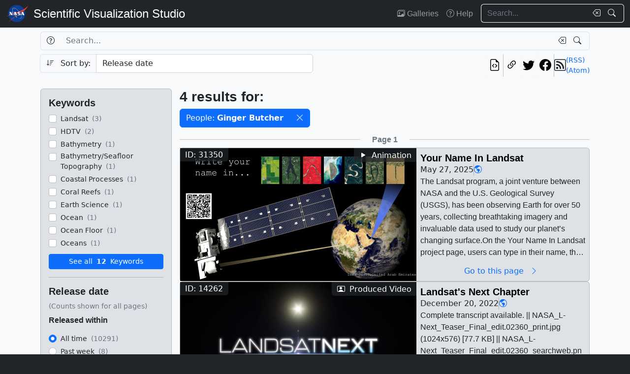

--- FILE ---
content_type: text/html; charset=utf-8
request_url: https://svs.gsfc.nasa.gov/search/?people=Ginger%20Butcher
body_size: 20116
content:







<!DOCTYPE html>
<html lang="en">
	<head>
		<!-- Meta info -->
		<meta charset="UTF-8">
		<meta name="language" content="english">
		<meta name="viewport" content="width=device-width, initial-scale=1.0, shrink-to-fit=no">
		<meta name="author" content="NASA Scientific Visualization Studio">
		<meta
			name="description"
			content="
	Search through the works of the NASA Scientific Visualization Studio and its content partners.
"
		>
		<meta
			name="keywords"
			content="NASA, SVS, Scientific Visualization Studio, Scientific Visualization, 
	search, visualizations, animations, movies, images, repository, database
"
		>

		<!-- Open graph protocol properties --> 
		<meta property="og:title" content="
	SVS Search
">
		<meta property="og:type" content="
	website
">
		<meta property="og:image" content="/static/svs/images/nasa-meatball.svg">
		<meta property="og:description" content="
	Search through the works of the NASA Scientific Visualization Studio and its content partners.
">
		
		
		
		<meta property="og:url" content="https://svs.gsfc.nasa.gov/search/">
		<meta property="og:locale" content="en_US">
		<meta property="og:site_name" content="NASA Scientific Visualization Studio">

		<!-- json-ld properties -->
		<script type="application/ld+json">
			{"@context": "http://schema.org", "@type": "WebPage", "headline": "Search", "url": "https://svs.gsfc.nasa.gov/search/","thumbnailUrl": "/static/svs/images/nasa-meatball.svg"}
		</script>

		<!-- Icons -->
		<link rel="icon" sizes="16x16" type="image/png" href="https://nasa.gov/wp-content/plugins/nasa-hds-core-setup/assets/favicons/favicon-16x16.png">
		<link rel="icon" sizes="32x32" type="image/png" href="https://nasa.gov/wp-content/plugins/nasa-hds-core-setup/assets/favicons/favicon-32x32.png">
		<link rel="icon" sizes="57x57" type="image/png" href="https://nasa.gov/wp-content/plugins/nasa-hds-core-setup/assets/favicons/favicon-57x57.png">
		<link rel="icon" sizes="76x76" type="image/png" href="https://nasa.gov/wp-content/plugins/nasa-hds-core-setup/assets/favicons/favicon-76x76.png">
		<link rel="icon" sizes="96x96" type="image/png" href="https://nasa.gov/wp-content/plugins/nasa-hds-core-setup/assets/favicons/favicon-96x96.png">
		<link rel="icon" sizes="128x128" type="image/png" href="https://nasa.gov/wp-content/plugins/nasa-hds-core-setup/assets/favicons/favicon-128x128.png">
		<link rel="icon" sizes="192x192" type="image/png" href="https://nasa.gov/wp-content/plugins/nasa-hds-core-setup/assets/favicons/favicon-192x192.png">
		<link rel="icon" sizes="196x196" type="image/png" href="https://nasa.gov/wp-content/plugins/nasa-hds-core-setup/assets/favicons/favicon-196x196.png">
		<link rel="icon" sizes="228x228" type="image/png" href="https://nasa.gov/wp-content/plugins/nasa-hds-core-setup/assets/favicons/favicon-228x228.png">

		<!-- Tab title -->
		<title>NASA SVS | Search</title>

		<!-- Resources -->
		<script
			src="https://cdn.jsdelivr.net/npm/jquery@3.6.0/dist/jquery.min.js"
			onerror="document.write(`<script src='/static/svs/js/jquery-3.6.0.min.js'>\x3C/script>`)"
		>
		</script>
		<script
			src="https://cdn.jsdelivr.net/npm/underscore@1.13.6/underscore-min.min.js"
			onerror="document.write(`<script src='/static/svs/js/underscore-umd-min.js'>\x3C/script>`)"
		>
		</script>
		
	<script
		src="https://cdn.jsdelivr.net/npm/mark.js@8.11.1/dist/jquery.mark.min.js"
		onerror="document.write(`<script src='/static/svs/js/jquery.mark.min.js'>\x3C/script>`)"
	></script>


		<!-- Stylesheets -->
		<link href="/static/svs/css/bootstrap.min.css" rel="stylesheet">
		<link href="/static/svs/css/bootstrap-icons.min.css" rel="stylesheet">
		<link href="/static/svs/css/style.css" rel="stylesheet">
		
	<link href="/static/search/css/style.css" rel="stylesheet">

	</head>
	<body>
		<header>
			<!-- Top navigation bar -->
			<nav id="top-navbar" class="navbar navbar-expand-md navbar-dark position-fixed">
				<div class="container-fluid">
					<!-- NASA brand -->
					<a class="navbar-brand p-0 m-0" href="https://www.nasa.gov/">
						<img
							src="/static/svs/images/nasa-meatball.svg"
							alt="NASA Logo"
							height="40px"
						>
					</a>

					<span class="d-flex flex-nowrap overflow-hidden">
						
							<!-- SVS brand -->
							<a class="navbar-brand py-0 px-2 m-0 svs-brand svs-brand-svs" href="/">Scientific Visualization Studio</a>
						

						
							
						
					</span>

					<!-- Toggle button for collapsed navbar links -->
					<button
						class="navbar-toggler ms-auto"
						type="button"
						data-bs-toggle="offcanvas"
						data-bs-target="#navbar-offcanvas"
						aria-controls="navbar-offcanvas"
						aria-expanded="false"
						aria-label="Toggle navigation"
					>
						<span class="navbar-toggler-icon"></span>
					</button>

					<!-- Nav links + search box -->
					<div class="offcanvas offcanvas-end text-bg-dark flex-shrink-0 flex-grow-1" id="navbar-offcanvas">
						<div class="offcanvas-header position-absolute top-0 end-0">
							<button type="button" class="btn-close btn-close-white p-3" data-bs-dismiss="offcanvas" aria-label="Close"></button>
						</div>
						<div class="offcanvas-body">
							<ul class="navbar-nav ms-auto justify-content-end">
								<!-- Nav links -->
								
									
										
									
									<li class="nav-item">
										<a class="nav-link" href="/gallery/the-galleries/"><span class="bi bi-images" aria-hidden="true"></span> Galleries</a>
									</li>
									<li class="nav-item">
										<a class="nav-link" href="/help/"><span class="bi bi-question-circle" aria-hidden="true"></span> Help</a>
									</li>
								
								
								
								
									<!-- Search box -->
									<form id="navbar_search_form" class="ps-0 ps-md-2" role="search" action="/search" method="get">
										<div class="input-group flex-nowrap w-100">
	
		
		<input
			type="text"
			id="navbar_search_box"
			class="form-control ckempty border border-end-0  text-light bg-dark border-light"
			name="search"
			value=""
			placeholder="Search..."
			aria-label="Search..."
		>
		<label
			for="navbar_search_box"
			class="visually-hidden"
		>
			Search
		</label>
		<button
			id="navbar_search_box_clear"
			type="reset"
			class="btn btn-primary border-start-0 border border-end-0 pe-1 bg-dark border-light"
			title="Clear search text"
			aria-label="Clear search text"
			
			onclick="$('#navbar_search_box').val('')"
			
		>
			<span
				class="bi bi-backspace text-light"
				aria-hidden="true"
			> </span>
		</button>
		<button
			id="navbar_search_box_submit"
			type="submit"
			title="Search!"
			aria-label="Search!"
			class="btn btn-primary border border-start-0 pe-3 bg-dark border-light"
		>
			<span
				class="bi bi-search text-light"
				aria-hidden="true"
			> </span>
		</button>
	
</div>

									</form>
								
							</ul>
						</div>
					</div>
				</div>
			</nav>
		</header>
		<main class="flex-fill">
			<div id="alerts" class="position-fixed w-100 p-2" style="z-index: 999">
				
					


				
				
					
				
			</div>
			<div id="main-container" class="position-relative vstack container-xl py-2">
				
	<h1 class="visually-hidden">Search</h1>
	<form id="search_form" method="POST">
		<input type="hidden" name="csrfmiddlewaretoken" value="IfLThXNUVZLYfdlu6oREXpsKv52Q6BCxZTfCN7Hc7saWoQMNxoKlgqnYs25EJ7qg">
		<section id="search_box">
			<div class="row g-2 mb-2">
				<h2 class="visually-hidden">Search Box</h2>
				<!-- Search box -->
				<div class="col-12 order-1">
					<div class="input-group flex-nowrap w-100">
	
		
			<button
				id="id_search_help"
				type="button"
				class="btn btn-primary border border-end-0 bg-transparent border"
				title="Help"
				aria-label="Help"
				data-bs-toggle="tooltip"
				data-bs-placement="bottom"
				data-bs-html="true"
				data-bs-title="&lt;div class=&#x27;text-start&#x27;&gt;
	Advanced search options
	&lt;ul&gt;
		&lt;li&gt;
			&lt;b&gt;Specific phrases&lt;/b&gt;:
			&lt;br&gt;
			&lt;i&gt;&amp;quot;Apollo 11&amp;quot;&lt;/i&gt;
		&lt;/li&gt;
		&lt;li&gt;
			&lt;b&gt;Excluded terms&lt;/b&gt;:
			&lt;br&gt;
			&lt;i&gt;-Moon&lt;/i&gt;
		&lt;/li&gt;
	&lt;/ul&gt;
&lt;/div&gt;"
			>
				<span
					class="bi bi-question-circle text-body"
					aria-hidden="true"
				> </span>
			</button>
		
		<input
			type="text"
			id="id_search"
			class="form-control ckempty border border-end-0 border-start-0 text-body bg-transparent border"
			name="search"
			value=""
			placeholder="Search..."
			aria-label="Search..."
		>
		<label
			for="id_search"
			class="visually-hidden"
		>
			Search
		</label>
		<button
			id="id_search_clear"
			type="reset"
			class="btn btn-primary border-start-0 border border-end-0 pe-1 bg-transparent border"
			title="Clear search text"
			aria-label="Clear search text"
			
			onclick="$(&#x27;#id_search&#x27;).val(&#x27;&#x27;); $(&#x27;#search_form&#x27;).trigger(&#x27;submit&#x27;);"
			
		>
			<span
				class="bi bi-backspace text-body"
				aria-hidden="true"
			> </span>
		</button>
		<button
			id="id_search_submit"
			type="submit"
			title="Search!"
			aria-label="Search!"
			class="btn btn-primary border border-start-0 pe-3 bg-transparent border"
		>
			<span
				class="bi bi-search text-body"
				aria-hidden="true"
			> </span>
		</button>
	
</div>
				</div>
				<!-- Sort by -->
				<div class="col-12 col-md-6 order-2">
					<div class="input-group flex-nowrap w-100">
	
		
			<input
				id="id_sort_by_0"
				name="sort_by_0"
				value=""
				class="d-none"
				aria-hidden="true"
				aria-label="Order input"
			>
			<button
				class="btn btn-primary bg-transparent border border-end-0 rounded-start "
				title="Toggle sort direction"
				onclick="
					let order = $('#id_sort_by_0')
					if(order.val() === 'ASC') {
					order.val('DESC');
					} else {
					order.val('ASC');
					}
					order.change()
					"
			>
				
					<i class="bi bi-sort-down me-2 text-body" aria-label="Toggle order; currently descending order"></i>
				
				<span class="text-body" aria-hidden="true">Sort by:</span>
			</button>
		
	
	
		<select
			id="id_sort_by_1"
			name="sort_by_1"
			class="form-control "
			aria-label="Sort category"
		>
			
			
				
				
					
						<option value="release_date">Release date</option>

					
				
				
			
				
				
					
						<option value="update_date">Update date</option>

					
				
				
			
				
				
					
						<option value="popularity">Popularity (last 10 days)</option>

					
				
				
			
				
				
					
						<option value="id">Page ID</option>

					
				
				
			
		</select>
	
</div> 
				</div>
				<!-- Links -->
				<div class="col col-md-6 order-5 order-md-3">
					<ul class="list-unstyled hstack gap-2">
						<li class="ms-auto">
							<a
								href="/api/search/?people=Ginger+Butcher"
								target="_blank"
								class="btn btn-light btn-sm px-1"
								title="View the current search in our API"
								aria-label="View the current search in our API"
							> <span class="bi bi-file-earmark-code fs-4" aria-hidden="true"></span> </a>
						</li>
						<li class="vr"></li>
						

<li>
	


	<button
		type="button"
		class="svs-copy-link-to-this-page-button btn btn-light px-1 py-0 fs-4"
		title="Copy a link to this page"
		tabindex="0"
		aria-label="Copy a link to this page"
		data-copy-url="https://svs.gsfc.nasa.gov/search/"
		data-bs-title="Copied!"
		data-bs-trigger="manual"
	><span class="bi bi-link-45deg" aria-hidden="true"></span></button>


</li>
<li>
	<a
		href="https://twitter.com/intent/tweet"
		target="_blank"
		class="btn btn-light btn-sm px-1"
		title="Share this page on Twitter"
	> <span class="bi bi-twitter fs-4" aria-hidden="true"></span> </a>
</li>
<li>
	 <a
	href="https://www.facebook.com/share.php?u=https%3A//svs.gsfc.nasa.gov/search/%3Fpeople%3DGinger%2BButcher"
	target="_blank"
	class="btn btn-light btn-sm px-1"
	title="Share this page on Facebook"
> <span class="bi bi-facebook fs-4" aria-hidden="true"></span> </a>
</li>

						<li class="vr"></li>
						<li>
							<div class="hstack gap-2">
								<span class="bi bi-rss fs-4" aria-hidden="true"></span>
								<div class="vstack">
									<a
										href="/api/search/rss?people=Ginger+Butcher"
										target="_blank"
										class="link small"
										title="View the current search as an RSS feed"
									> (RSS) </a> <a
									href="/api/search/atom?people=Ginger+Butcher"
									target="_blank"
									class="link small"
									title="View the current search as an Atom feed"
								> (Atom) </a>
								</div>
							</div>
						</li>
					</ul>
				</div>
				<!-- Toggle filters button (on mobile) -->
				<div class="col-auto order-4 d-block d-xl-none">
					<button
						class="btn btn-primary"
						type="button"
						data-bs-toggle="collapse"
						data-bs-target="#filters"
						aria-controls="filters"
					>
						<span class="bi bi-funnel-fill" aria-hidden="true"></span> Filters <span class="bi bi-chevron-compact-down" aria-hidden="true"></span>
					</button>
				</div>
			</div>
		</section>
		<div class="row g-2 gx-3">
			<section id="filters" class="collapse d-xl-block order-3 order-md-1 col-xl-3">
				<h2 class="visually-hidden">Filters</h2>
				<div class="vstack gap-2">
					<div id="filters_loader" class="position-relative w-100 overflow-hidden" aria-label="Loading...">
						<div class="position-absolute w-100 h-100">
							<div class="d-flex justify-content-center align-items-center w-100 h-100">
								<div class="loader"></div>
							</div>
						</div>
						<div class="placeholder-wave">
							<div class="card placeholder bg-gray-300 w-100" style="height: 540px"></div>
						</div>
					</div>
					<div
						id="filters_results"
						class="card card-body bg-gray-300"
						style="display: none"
						data-url="/api/search/filters/sidebar/?people=Ginger+Butcher"
					>
						
						<ul class="list-unstyled hide-last-hr vstack mb-0 w-100">
							<!-- This gets filled in with the filters once they're fetched via AJAX -->
						</ul>
					</div>
				</div>
			</section>

			<section id="results" class="order-4 col-xl-9">
				<h2 class="visually-hidden">Results</h2>
				<section id="results_count">
					<div id="results_count_loader" class="position-relative w-100 overflow-hidden mb-0" aria-label="Loading...">
						<div class="position-absolute w-100 h-100">
							<div class="d-flex justify-content-center align-items-center w-100 h-100">
								<div class="loader"></div>
							</div>
						</div>
						<div class="placeholder-wave">
							<div class="card bg-gray-300 placeholder w-100" style="height: 80px"></div>
						</div>
					</div>
					<div id="results_count_results" data-url="/api/search/results/count/?people=Ginger+Butcher">

					</div>
				</section>
				
				<section id="results_list">
					 



<div id="search_form_results" class="item-list-ajax-wrapper">
	<input type="hidden" id="search_form_results_var_can_load" value="true">
	<input type="hidden" id="search_form_results_var_is_loading" value="false" class="item-list-ajax-trigger">
	<input type="hidden" id="search_form_results_var_chunk" name="chunk" class="item-list-chunk" value="0">
	<input type="hidden" id="search_form_results_var_url" value="/api/search/results/list">
	<input type="hidden" id="search_form_results_var_params" value="people=Ginger+Butcher">
	
	
	<div class="vstack gap-2 mt-2">
		<h3 class="visually-hidden">Results</h3>
		<ul id="search_form_results_results" class="list-unstyled vstack gap-2 mb-0" style="display: none">
			<!-- This gets filled in with the actual items while they're fetched via AJAX -->
		</ul>
		<div id="search_form_results_loader" class="list-item list-item-body position-relative overflow-hidden" aria-label="Loading...">
			<div class="position-absolute w-100 h-100">
				<div class="d-flex justify-content-center align-items-center h-100">
					<div class="loader"></div>
				</div>
			</div>
			<div class="placeholder-wave">
				<div class="card list-item list-item-body bg-gray-300 placeholder w-100"></div>
			</div>
		</div>
		<div id="search_form_results_no_results_warning" class="w-100 h-100 position-relative" style="display: none;">
			<div class="d-flex justify-content-center align-items-center h-100">
				<h4 class="fs-3 my-auto">No results.</h4>
			</div>
		</div>
		<div id="search_form_results_end_of_results_warning" class="w-100 h-100 position-relative" style="display: none;">
			<div class="d-flex justify-content-center align-items-center h-100">
				<div class="hstack gap-2 fs-3">
					<h4 class="fs-3 mb-0">You've reached the edge of the universe!</h4>
					<span class="vr"></span> <a href="#" class="link" onclick="scroll_to_top()">Back to top<span class="bi bi-chevron-bar-up ms-2" aria-hidden="true"></span></a>
				</div>
			</div>
		</div>
		<div id="search_form_results_error_warning" class="w-100 h-100 position-relative" style="display: none;">
			<div class="d-flex justify-content-center align-items-center h-100">
				<h4 class="fs-3 my-auto">An error occurred. Please reload this page and try again.</h4>
			</div>
		</div>
	</div>
</div>

				</section>
			</section>
		</div>
		<!-- Scroll top button -->
		<div id="scroll_top_button" class="position-fixed bottom-0 end-0 p-4" style="display: none; z-index: 103">
			<a href="#" class="btn btn-primary" onclick="scroll_to_top()">Back to top <span class="bi bi-chevron-bar-up" aria-hidden="true"></span></a>
		</div>
	</form>

			</div>
		</main>
		<footer>
			<!-- Footer Javascript -->
			
				
				<script id="_fed_an_ua_tag" src="https://dap.digitalgov.gov/Universal-Federated-Analytics-Min.js?agency=NASA&subagency=GSFC&yt=true&dclink=true"></script>
				<script id="parsely-cfg" src="https://cdn.parsely.com/keys/svs.gsfc.nasa.gov/p.js" async="" defer=""></script>
			
			<script
				src="https://cdn.jsdelivr.net/npm/bootstrap@5.2.0/dist/js/bootstrap.bundle.min.js"
				onerror="document.write(`<script src='/static/svs/js/bootstrap.bundle.min.js'>\x3C/script>`)"
			></script>

			<script src="/static/svs/js/script.js"></script>
			
	<script src="/static/svs/js/item-lists.js"></script>

	<script src="/static/search/js/script.js"></script>


			<!-- Bottom navigation bar -->
			<nav id="bottom-navbar" class="navbar navbar-dark text-light">
				<div class="container">
					<div class="row w-100">
						<!-- Brands -->
						<div class="col-12 col-lg d-flex justify-content-center align-items-center">
							<!-- NASA brand -->
							<a href="https://www.nasa.gov/" class="link">
								<img src="/static/svs/images/nasa-meatball.svg" height="60" alt="NASA Home Page">
							</a>
							<!-- USA.gov brand -->
							<a
								href="https://www.usa.gov/" class="link"
							>
								<img src="/static/svs/images/USAgov_logo.svg" height="60" alt="USA.gov Home Page">
							</a>
						</div>
						<hr class="d-block d-lg-none my-2">
						<div class="col-12 col-sm d-flex align-items-center">
							<!-- Privacy and guidelines links -->
							<div class="text-sm-end w-100">
								
									<div class="navbar-text">
										<a href="https://www.nasa.gov/about/highlights/HP_Privacy.html" class="link link-light">Privacy Policy and Important Notices</a>
										<br>
										<a href="https://www.nasa.gov/multimedia/guidelines/index.html" class="link link-light">Reproduction Guidelines</a>
									</div>
								
							</div>
						</div>
						<div class="col-auto d-none d-sm-flex align-items-center justify-content-center">
							<div class="vr h-100 start-50"></div>
						</div>
						<div class="col-12 col-sm d-flex align-items-center">
							<!-- Contact links -->
							<div class="text-sm-start w-100">
								
									<div id="site-contacts" class="navbar-text">
										<div>
	NASA Official: <span class="email-link flex-nowrap" data-user="mark.u.subbarao" data-linktext="Mark SubbaRao"></span>
</div>
 <div>
	Site Curator: <span class="email-link flex-nowrap" data-user="ella.kaplan" data-linktext="Ella Kaplan"></span>
</div>

									</div>
								
							</div>
						</div>
					</div>
				</div>
			</nav>
		</footer>
	</body>
</html>


--- FILE ---
content_type: text/html; charset=utf-8
request_url: https://svs.gsfc.nasa.gov/api/search/results/list?chunk=0&people=Ginger+Butcher
body_size: 30413
content:




	
		

<div class="row">
	<div class="col">
		<hr>
	</div>
	<div class="col-auto d-flex justify-content-center align-items-center">
		
			<h4 class="mb-0 fs-6 text-muted">Page 1</h4>
		
	</div>
	<div class="col">
		<hr>
	</div>
</div>

	
	
		




<!-- List item card_search_result_31350 --><li
			id="card_search_result_31350"
			class="list-item card flex-shrink-0 rounded position-relative p-0 m-0 w-100 bg-gray-300"
		><div class="hstack gap-2 flex-wrap flex-lg-nowrap mw-100"><!-- Header --><div class="list-item-image flex-shrink-0"><!-- Image --><a
								href="/31350/"
								title="Go to this page"
								class="bg-dark"
							><img
									class="w-100 h-100"
									src="/vis/a030000/a031300/a031350/Landsat-alphabet-intro.png"
									alt="Animation showing the Landsat 9 satellite capturing data at different locations which is then used to spell out &quot;LANDSAT&quot; for the Your Name In Landsat project."
									style="object-fit: cover"
									loading="lazy"
								></a><!-- ID Badge --><span class="position-absolute top-0 start-0 badge bg-dark bg-opacity-75 fs-6 fw-normal rounded-0" style="border-bottom-right-radius: var(--bs-border-radius) !important;"> ID: 31350 </span><!-- Type badge --><!-- >= lg --><span class="d-none d-lg-block position-absolute top-0 end-0 badge bg-dark bg-opacity-75 fs-6 fw-normal rounded-0" style="border-bottom-left-radius: var(--bs-border-radius) !important;"><span class="bi bi-play-fill me-1" aria-hidden="true"></span> Animation
								</span><!-- < lg --><span class="d-block d-lg-none position-absolute bottom-0 start-0 badge bg-dark bg-opacity-75 fs-6 fw-normal rounded-0" style="border-top-right-radius: var(--bs-border-radius) !important;"><span class="bi bi-play-fill me-1" aria-hidden="true"></span> Animation
								</span></div><!-- Body --><div
						class="list-item-body flex-shrink-1 p-2 w-100"
					><div class="vstack gap-1 overflow-hidden h-100"><!-- Title --><h3
										id="card_search_result_31350_body_title"
										class="flex-shrink-0 mb-0 fs-5"
									><a
											href="/31350/"
											title="Go to this page"
											class="link-unstyled card-title overflow-hidden mb-0"
											tabindex="-1"
											style="display: -webkit-box; -webkit-box-orient: vertical; -webkit-line-clamp: 2;"
										>
											Your Name In Landsat
										</a></h3><div class="hstack list-unstyled gap-2 hide-last-vr"><!-- Release date --><span class="card-text">
						May 27, 2025
						
					</span><span class="vr"></span><!-- NASA Science categories --><a
							href="/search/?nasa_science_categories=Earth"
							class="link-primary"
							tabindex="-1"
							title="NASA Science Category: Earth"
						><span class="bi bi-globe-americas" aria-hidden="true"></span></a><span class="vr"></span></div><!-- Description --><div class="overflow-hidden h-100"><p
					id="card_search_result_31350_body_description"
					class="text-clamp position-relative card-text search-text overflow-hidden"
					style="display: -webkit-box; -webkit-box-orient: vertical;"
				>
					The Landsat program, a joint venture between NASA and the U.S. Geological Survey (USGS), has been observing Earth for over 50 years, collecting breathtaking imagery and invaluable data used to study our planet’s changing surface.On the Your Name In Landsat project page, users can type in their name, then view and export the graphic of that name spelled out in Earth features found in Landsat images. || 31350 || Your Name In Landsat || Animation using "letters" seen on Earth by Landsat || Landsat-alphabet-intro-1080p.mp4 (1920x1080) [39.2 MB] || Landsat-alphabet-intro.mp4 (3840x2160) [142.3 MB] || Landsat-alphabet-intro.png (1920x1080) [1.9 MB] || The Landsat program, a joint venture between NASA and the U.S. Geological Survey (USGS), has been observing Earth for over 50 years, collecting breathtaking imagery and invaluable data used to study our planet’s changing surface.On the <a class="link" href="https://landsat.gsfc.nasa.gov/apps/YourNameInLandsat-main/index.html">Your Name In Landsat project page</a>, users can type in their name, then view and export the graphic of that name spelled out in Earth features found in Landsat images. || Animation from Your Name In Landsat examples || Landsat-alphabet-outro-1080p.mp4 (1920x1080) [44.7 MB] || Landsat-alphabet-outro.png (1920x1080) [1.1 MB] || Landsat-alphabet-outro.mp4 (3840x2160) [120.8 MB] || Your Name In Landsat project demonstration and examples || your-name-landsat-alphabet-full-1080p.mp4 (1920x1080) [140.5 MB] || your-name-landsat-alphabet-full.mp4 (3840x2160) [146.3 MB] || your-name-landsat-alphabet1-full.png (3840x2160) [3.4 MB] || Earth || Landsat || Landsat 7 || Landsat 8 || Landsat 9 || LDCM: Landsat Data Continuity Mission || Amy Moran (Global Science and Technology, Inc.) as Animator || Allison Nussbaum (SSAI) as Visualizer || Ross Walter (Freelance) as Visualizer || Ginger Butcher (SSAI) as Concept Development || Allison Nussbaum (SSAI) as Concept Development || Ross K. Walter (SSAI) as Programmer || 
				</p></div><a
								id="card_search_result_31350_body_link_button"
								href="/31350/"
								title="Go to this page"
								class="flex-shrink-0 btn btn-outline-primary border-0 bg-transparent w-100 mt-auto py-0"
								tabindex="-1"
							>
								Go to this page <span class="bi bi-chevron-right mx-2" aria-hidden="true"></span></a></div></div></div></li>

	
		




<!-- List item card_search_result_14262 --><li
			id="card_search_result_14262"
			class="list-item card flex-shrink-0 rounded position-relative p-0 m-0 w-100 bg-gray-300"
		><div class="hstack gap-2 flex-wrap flex-lg-nowrap mw-100"><!-- Header --><div class="list-item-image flex-shrink-0"><!-- Image --><a
								href="/14262/"
								title="Go to this page"
								class="bg-dark"
							><img
									class="w-100 h-100"
									src="/vis/a010000/a014200/a014262/NASA_L-Next_Teaser_Final_edit.02360_print.jpg"
									alt="Complete transcript available."
									style="object-fit: cover"
									loading="lazy"
								></a><!-- ID Badge --><span class="position-absolute top-0 start-0 badge bg-dark bg-opacity-75 fs-6 fw-normal rounded-0" style="border-bottom-right-radius: var(--bs-border-radius) !important;"> ID: 14262 </span><!-- Type badge --><!-- >= lg --><span class="d-none d-lg-block position-absolute top-0 end-0 badge bg-dark bg-opacity-75 fs-6 fw-normal rounded-0" style="border-bottom-left-radius: var(--bs-border-radius) !important;"><span class="bi bi-person-video me-1" aria-hidden="true"></span> Produced Video
								</span><!-- < lg --><span class="d-block d-lg-none position-absolute bottom-0 start-0 badge bg-dark bg-opacity-75 fs-6 fw-normal rounded-0" style="border-top-right-radius: var(--bs-border-radius) !important;"><span class="bi bi-person-video me-1" aria-hidden="true"></span> Produced Video
								</span></div><!-- Body --><div
						class="list-item-body flex-shrink-1 p-2 w-100"
					><div class="vstack gap-1 overflow-hidden h-100"><!-- Title --><h3
										id="card_search_result_14262_body_title"
										class="flex-shrink-0 mb-0 fs-5"
									><a
											href="/14262/"
											title="Go to this page"
											class="link-unstyled card-title overflow-hidden mb-0"
											tabindex="-1"
											style="display: -webkit-box; -webkit-box-orient: vertical; -webkit-line-clamp: 2;"
										>
											Landsat's Next Chapter
										</a></h3><div class="hstack list-unstyled gap-2 hide-last-vr"><!-- Release date --><span class="card-text">
						December 20, 2022
						
					</span><span class="vr"></span><!-- NASA Science categories --><a
							href="/search/?nasa_science_categories=Earth"
							class="link-primary"
							tabindex="-1"
							title="NASA Science Category: Earth"
						><span class="bi bi-globe-americas" aria-hidden="true"></span></a><span class="vr"></span></div><!-- Description --><div class="overflow-hidden h-100"><p
					id="card_search_result_14262_body_description"
					class="text-clamp position-relative card-text search-text overflow-hidden"
					style="display: -webkit-box; -webkit-box-orient: vertical;"
				>
					Complete transcript available. || NASA_L-Next_Teaser_Final_edit.02360_print.jpg (1024x576) [77.7 KB] || NASA_L-Next_Teaser_Final_edit.02360_searchweb.png (320x180) [49.7 KB] || NASA_L-Next_Teaser_Final_edit.02360_thm.png (80x40) [4.7 KB] || NASA_L-Next_Teaser_Final_edit.mp4 (1920x1080) [182.2 MB] || NASA_L-Next_Teaser_Final_edit.webm (1920x1080) [11.3 MB] || L-Next-Teaser_edit.en_US.srt [1.2 KB] || L-Next-Teaser_edit.en_US.vtt [1.2 KB] ||  || 14262 || Landsat's Next Chapter || Complete transcript available. || NASA_L-Next_Teaser_Final_edit.02360_print.jpg (1024x576) [77.7 KB] || NASA_L-Next_Teaser_Final_edit.02360_searchweb.png (320x180) [49.7 KB] || NASA_L-Next_Teaser_Final_edit.02360_thm.png (80x40) [4.7 KB] || NASA_L-Next_Teaser_Final_edit.mp4 (1920x1080) [182.2 MB] || NASA_L-Next_Teaser_Final_edit.webm (1920x1080) [11.3 MB] || L-Next-Teaser_edit.en_US.srt [1.2 KB] || L-Next-Teaser_edit.en_US.vtt [1.2 KB] || With a trio of smaller satellites that can each detect 26 wavelengths of light, the Landsat Next mission is expected to look very different from its predecessors that have been observing Earth for 50 years. This new plan for Landsat Next, a joint mission of NASA and the U.S. Geological Survey, is designed to provide more frequent, and finer resolution, data of the changing surface of Earth. For more information: <a class="link" href='https://www.nasa.gov/feature/goddard/2022/next-up-to-continue-nasa-usgs-landsat-legacy" target="_blank">https://www.nasa.gov/feature/goddard/2022/next-up-to-continue-nasa-usgs-landsat-legacyTo view on YouTube: https://www.youtube.com/watch?v=339KeL29tighttps://www.youtube.com/watch?v=339KeL29tigMusic credit: “Brilliant Light” Lukas Knoebl [AKM] Nuvotone Publishing [UPM] || Earth || Landsat || Satellite || Narrated Movies || Chris Burns (KBR Wyle Services, LLC) as Producer || Kate Ramsayer (Telophase) as Writer || Ginger Butcher (SSAI) as Writer || Ross Walter (Freelance) as Animator || 
				</p></div><a
								id="card_search_result_14262_body_link_button"
								href="/14262/"
								title="Go to this page"
								class="flex-shrink-0 btn btn-outline-primary border-0 bg-transparent w-100 mt-auto py-0"
								tabindex="-1"
							>
								Go to this page <span class="bi bi-chevron-right mx-2" aria-hidden="true"></span></a></div></div></div></li>

	
		




<!-- List item card_search_result_14187 --><li
			id="card_search_result_14187"
			class="list-item card flex-shrink-0 rounded position-relative p-0 m-0 w-100 bg-gray-300"
		><div class="hstack gap-2 flex-wrap flex-lg-nowrap mw-100"><!-- Header --><div class="list-item-image flex-shrink-0"><!-- Image --><a
								href="/14187/"
								title="Go to this page"
								class="bg-dark"
							><img
									class="w-100 h-100"
									src="/vis/a010000/a014100/a014187/14187_VNorwoodandtheScannerthatCould_FINAL.png"
									alt="Music: &quot;Unexpected Surprises 1,&quot; by Joel Goodman &amp; Vincente Julio Ortiz Gimeno; UPM, &quot;Discover the Secret,&quot; by Benjamin James Parsons; UPM, &quot;Lumionous,&quot; by Anthony Edwin Phillips &amp; Joji Hirota; UPM, &quot;Enigma of Time,&quot; July Tourret &amp; Stephane Briand; UPM, and &quot;In Doubt,&quot; by Clare Leona Batchelor; UPM"
									style="object-fit: cover"
									loading="lazy"
								></a><!-- ID Badge --><span class="position-absolute top-0 start-0 badge bg-dark bg-opacity-75 fs-6 fw-normal rounded-0" style="border-bottom-right-radius: var(--bs-border-radius) !important;"> ID: 14187 </span><!-- Type badge --><!-- >= lg --><span class="d-none d-lg-block position-absolute top-0 end-0 badge bg-dark bg-opacity-75 fs-6 fw-normal rounded-0" style="border-bottom-left-radius: var(--bs-border-radius) !important;"><span class="bi bi-person-video me-1" aria-hidden="true"></span> Produced Video
								</span><!-- < lg --><span class="d-block d-lg-none position-absolute bottom-0 start-0 badge bg-dark bg-opacity-75 fs-6 fw-normal rounded-0" style="border-top-right-radius: var(--bs-border-radius) !important;"><span class="bi bi-person-video me-1" aria-hidden="true"></span> Produced Video
								</span></div><!-- Body --><div
						class="list-item-body flex-shrink-1 p-2 w-100"
					><div class="vstack gap-1 overflow-hidden h-100"><!-- Title --><h3
										id="card_search_result_14187_body_title"
										class="flex-shrink-0 mb-0 fs-5"
									><a
											href="/14187/"
											title="Go to this page"
											class="link-unstyled card-title overflow-hidden mb-0"
											tabindex="-1"
											style="display: -webkit-box; -webkit-box-orient: vertical; -webkit-line-clamp: 2;"
										>
											Virginia Norwood and the Little Scanner that Could
										</a></h3><div class="hstack list-unstyled gap-2 hide-last-vr"><!-- Release date --><span class="card-text">
						July 22, 2022
						
					</span><span class="vr"></span><!-- NASA Science categories --><a
							href="/search/?nasa_science_categories=Earth"
							class="link-primary"
							tabindex="-1"
							title="NASA Science Category: Earth"
						><span class="bi bi-globe-americas" aria-hidden="true"></span></a><span class="vr"></span></div><!-- Description --><div class="overflow-hidden h-100"><p
					id="card_search_result_14187_body_description"
					class="text-clamp position-relative card-text search-text overflow-hidden"
					style="display: -webkit-box; -webkit-box-orient: vertical;"
				>
					Music: "Unexpected Surprises 1," by Joel Goodman &amp; Vincente Julio Ortiz Gimeno; UPM, "Discover the Secret," by Benjamin James Parsons; UPM, "Lumionous," by Anthony Edwin Phillips &amp; Joji Hirota; UPM, "Enigma of Time," July Tourret &amp; Stephane Briand; UPM, and "In Doubt," by Clare Leona Batchelor; UPM || 14187_VNorwoodandtheScannerthatCould_FINAL.png (1920x1080) [3.7 MB] || 14187_VNorwoodandtheScannerthatCould_FINAL_print.jpg (1024x576) [196.9 KB] || 14187_VNorwoodandtheScannerthatCould_FINAL_searchweb.png (320x180) [108.0 KB] || 14187_VNorwoodandtheScannerthatCould_FINAL_thm.png (80x40) [7.6 KB] || 14187_Norwood_and_the_little_scanner.mov (1920x1080) [8.3 GB] || 14187_Norwood_and_the_little_scanner_VX-320587_lowres.mp4 (1280x720) [127.9 MB] || YOUTUBE_1080_14187_Norwood_and_the_little_scanner_VX-320587_youtube_1080.mp4 (1920x1080) [582.5 MB] || TWITTER_720_14187_Norwood_and_the_little_scanner_VX-320587_twitter_720.mp4 (1280x720) [79.7 MB] || 14187_Norwood_and_the_little_scanner.mp4 (1920x1080) [956.5 MB] || 14187_Norwood_and_the_little_scanner.webm (1920x1080) [52.8 MB] || 14187_Norwood_and_the_little_scanner.en_US.srt [9.8 KB] || 14187_Norwood_and_the_little_scanner.en_US.vtt [9.4 KB] ||  || 14187 || Virginia Norwood and the Little Scanner that Could || Music: "Unexpected Surprises 1," by Joel Goodman &amp; Vincente Julio Ortiz Gimeno; UPM, "Discover the Secret," by Benjamin James Parsons; UPM, "Lumionous," by Anthony Edwin Phillips &amp; Joji Hirota; UPM, "Enigma of Time," July Tourret &amp; Stephane Briand; UPM, and "In Doubt," by Clare Leona Batchelor; UPM || 14187_VNorwoodandtheScannerthatCould_FINAL.png (1920x1080) [3.7 MB] || 14187_VNorwoodandtheScannerthatCould_FINAL_print.jpg (1024x576) [196.9 KB] || 14187_VNorwoodandtheScannerthatCould_FINAL_searchweb.png (320x180) [108.0 KB] || 14187_VNorwoodandtheScannerthatCould_FINAL_thm.png (80x40) [7.6 KB] || 14187_Norwood_and_the_little_scanner.mov (1920x1080) [8.3 GB] || 14187_Norwood_and_the_little_scanner_VX-320587_lowres.mp4 (1280x720) [127.9 MB] || YOUTUBE_1080_14187_Norwood_and_the_little_scanner_VX-320587_youtube_1080.mp4 (1920x1080) [582.5 MB] || TWITTER_720_14187_Norwood_and_the_little_scanner_VX-320587_twitter_720.mp4 (1280x720) [79.7 MB] || 14187_Norwood_and_the_little_scanner.mp4 (1920x1080) [956.5 MB] || 14187_Norwood_and_the_little_scanner.webm (1920x1080) [52.8 MB] || 14187_Norwood_and_the_little_scanner.en_US.srt [9.8 KB] || 14187_Norwood_and_the_little_scanner.en_US.vtt [9.4 KB] || For fifty years Landsat satellites have been collecting images of our planet from space, chronicling five-decades of planetary change. This video shares the story of how it all started.Inspired by images of Earth taken during the Moon missions of the 1960s, the director of the U.S. Geological Survey (USGS), William T. Pecora, intuitively grasped that images of Earth’s landmasses from space could help agencies like his better manage land resources. But how to do it? Weather satellites were in their infancy and satellite-based imaging of Earth’s land surface had never been tried before.Virginia T. Norwood, known as the person who could solve impossible problems, played a crucial role in the development of the first space-based multispectral scanner instrument that flew on Landsat 1 and made the mission a success. Working together with NASA, USGS, university researchers, and her team at Hughes, Norwood successfully yoked the pioneering technology that made regular digital imagery of Earth from space possible. Find out more about the challenges and triumphs of Landsat 1’s development and see how Norwood and her little scanner that could proved that the future of space-based land imaging was multispectral. The Landsat Program is a series of Earth-observing satellite missions jointly managed by NASA and USGS. Landsat satellites have been consistently gathering data about our planet since 1972. With the launch of Landsat 9 in September 2021, the program continues to improve and expand its unparalleled record of Earth's changing landscapes for the benefit of all. || For More Information || See <a class="link" href="https://landsat.gsfc.nasa.gov/article/virginia-t-norwood-the-mother-of-landsat/">https://landsat.gsfc.nasa.gov/article/virginia-t-norwood-the-mother-of-landsat/</a> || Earth || HDTV || Landsat || Landsat || Evangeline Koonce (GSFC Interns) as Producer || Matthew Radcliff (KBR Wyle Services, LLC) as Producer || Ashley Lobao (NASA/GSFC Intern) as Producer || Ginger Butcher (SSAI) as Narrator || LK Ward (KBR Wyle Services, LLC) as Project support || Elizabeth C. Wilk (KBR Wyle Services, LLC) as Project support || Jacob Richmond (NASA/GSFC) as Project support || Ginger Butcher (SSAI) as Writer || Laura Rocchio (SSAI) as Writer || Naomi Norwood  as Interviewee || Virginia Norwood  as Scientist || Ross K. Walter (Hexagon US Federal) as Animator || 
				</p></div><a
								id="card_search_result_14187_body_link_button"
								href="/14187/"
								title="Go to this page"
								class="flex-shrink-0 btn btn-outline-primary border-0 bg-transparent w-100 mt-auto py-0"
								tabindex="-1"
							>
								Go to this page <span class="bi bi-chevron-right mx-2" aria-hidden="true"></span></a></div></div></div></li>

	
		




<!-- List item card_search_result_13907 --><li
			id="card_search_result_13907"
			class="list-item card flex-shrink-0 rounded position-relative p-0 m-0 w-100 bg-gray-300"
		><div class="hstack gap-2 flex-wrap flex-lg-nowrap mw-100"><!-- Header --><div class="list-item-image flex-shrink-0"><!-- Image --><a
								href="/13907/"
								title="Go to this page"
								class="bg-dark"
							><img
									class="w-100 h-100"
									src="/vis/a010000/a013900/a013907/13907_Landsat_Cousteau_poster.png"
									alt="During the summer of 1975, Jacques Cousteau and his divers helped NASA determine if Landsat could measure the depth of shallow ocean waters. The story of this NASA-led satellite bathymetry experiment unfolds through the photography and expedition documents preserved by David Lychenheim, the expedition’s communications engineer. Research done during that expedition determined that in certain conditions Landsat could measure depths up to 22 meters (72 feet), which gave birth to the field of satellite-derived bathymetry. This new technology enabled charts in clear water areas around the world to be revised, helping boats and deep-drafted supertankers avoid running aground on hazardous shoals or seamounts.Music: “Science of Life,” “Moving In Thought,” and “The Right Move” by Andrew Michael Britton [PRS] &amp; David Stephen Goldsmith [PRS], “Midsummer” by Uwe Buschkotter [GEMA], “The Grand Opening” by Laurent Dury [SACEM], “Drifting Satellite” by Théo Boulenger [SACEM], “Man and Machine” by Larry Groupe [BMI], “A Little Optimism 1” by Joel Goodman [ASCAP], “Easy Does It” by Alchemist [SIAE], “Variations” by Stephan Sechi [ASCAP], “Bright and Playful” by Oscar Lo Brutto [PRS]; via Universal Production MusicComplete transcript available.Watch this video on the NASA Goddard YouTube channel."
									style="object-fit: cover"
									loading="lazy"
								></a><!-- ID Badge --><span class="position-absolute top-0 start-0 badge bg-dark bg-opacity-75 fs-6 fw-normal rounded-0" style="border-bottom-right-radius: var(--bs-border-radius) !important;"> ID: 13907 </span><!-- Type badge --><!-- >= lg --><span class="d-none d-lg-block position-absolute top-0 end-0 badge bg-dark bg-opacity-75 fs-6 fw-normal rounded-0" style="border-bottom-left-radius: var(--bs-border-radius) !important;"><span class="bi bi-person-video me-1" aria-hidden="true"></span> Produced Video
								</span><!-- < lg --><span class="d-block d-lg-none position-absolute bottom-0 start-0 badge bg-dark bg-opacity-75 fs-6 fw-normal rounded-0" style="border-top-right-radius: var(--bs-border-radius) !important;"><span class="bi bi-person-video me-1" aria-hidden="true"></span> Produced Video
								</span></div><!-- Body --><div
						class="list-item-body flex-shrink-1 p-2 w-100"
					><div class="vstack gap-1 overflow-hidden h-100"><!-- Title --><h3
										id="card_search_result_13907_body_title"
										class="flex-shrink-0 mb-0 fs-5"
									><a
											href="/13907/"
											title="Go to this page"
											class="link-unstyled card-title overflow-hidden mb-0"
											tabindex="-1"
											style="display: -webkit-box; -webkit-box-orient: vertical; -webkit-line-clamp: 2;"
										>
											Go Now! Landsat &amp; the Calypso Caper
										</a></h3><div class="hstack list-unstyled gap-2 hide-last-vr"><!-- Release date --><span class="card-text">
						August 12, 2021
						
					</span><span class="vr"></span><!-- NASA Science categories --><a
							href="/search/?nasa_science_categories=Earth"
							class="link-primary"
							tabindex="-1"
							title="NASA Science Category: Earth"
						><span class="bi bi-globe-americas" aria-hidden="true"></span></a><span class="vr"></span></div><!-- Description --><div class="overflow-hidden h-100"><p
					id="card_search_result_13907_body_description"
					class="text-clamp position-relative card-text search-text overflow-hidden"
					style="display: -webkit-box; -webkit-box-orient: vertical;"
				>
					During the summer of 1975, Jacques Cousteau and his divers helped NASA determine if Landsat could measure the depth of shallow ocean waters. The story of this NASA-led satellite bathymetry experiment unfolds through the photography and expedition documents preserved by David Lychenheim, the expedition’s communications engineer. Research done during that expedition determined that in certain conditions Landsat could measure depths up to 22 meters (72 feet), which gave birth to the field of satellite-derived bathymetry. This new technology enabled charts in clear water areas around the world to be revised, helping boats and deep-drafted supertankers avoid running aground on hazardous shoals or seamounts.Music: “Science of Life,” “Moving In Thought,” and “The Right Move” by Andrew Michael Britton [PRS] &amp; David Stephen Goldsmith [PRS], “Midsummer” by Uwe Buschkotter [GEMA], “The Grand Opening” by Laurent Dury [SACEM], “Drifting Satellite” by Théo Boulenger [SACEM], “Man and Machine” by Larry Groupe [BMI], “A Little Optimism 1” by Joel Goodman [ASCAP], “Easy Does It” by Alchemist [SIAE], “Variations” by Stephan Sechi [ASCAP], “Bright and Playful” by Oscar Lo Brutto [PRS]; via Universal Production MusicComplete transcript available.Watch this video on the NASA Goddard YouTube channel. || 13907_Landsat_Cousteau_poster.png (1920x1080) [3.1 MB] || 13907_Landsat_Cousteau_poster_print.jpg (1024x576) [287.2 KB] || 13907_Landsat_Cousteau_poster_searchweb.png (320x180) [114.6 KB] || 13907_Landsat_Cousteau_poster_thm.png (80x40) [8.1 KB] || 13907_Landsat_Cousteau-pr.mov (1920x1080) [7.2 GB] || 13907_Landsat_Cousteau-yt.mp4 (1920x1080) [938.3 MB] || 13907_Landsat_Cousteau-tw.mp4 (1280x720) [301.1 MB] || 13907_Landsat_Cousteau-tw.webm (1280x720) [59.6 MB] || 13907_Landsat_Cousteau-captions.en_US.srt [11.3 KB] || 13907_Landsat_Cousteau-captions.en_US.vtt [10.8 KB] ||  || 13907 || Go Now! Landsat &amp; the Calypso Caper || During the summer of 1975, Jacques Cousteau and his divers helped NASA determine if Landsat could measure the depth of shallow ocean waters. The story of this NASA-led satellite bathymetry experiment unfolds through the photography and expedition documents preserved by David Lychenheim, the expedition’s communications engineer. Research done during that expedition determined that in certain conditions Landsat could measure depths up to 22 meters (72 feet), which gave birth to the field of satellite-derived bathymetry. This new technology enabled charts in clear water areas around the world to be revised, helping boats and deep-drafted supertankers avoid running aground on hazardous shoals or seamounts.Music: “Science of Life,” “Moving In Thought,” and “The Right Move” by Andrew Michael Britton [PRS] &amp; David Stephen Goldsmith [PRS], “Midsummer” by Uwe Buschkotter [GEMA], “The Grand Opening” by Laurent Dury [SACEM], “Drifting Satellite” by Théo Boulenger [SACEM], “Man and Machine” by Larry Groupe [BMI], “A Little Optimism 1” by Joel Goodman [ASCAP], “Easy Does It” by Alchemist [SIAE], “Variations” by Stephan Sechi [ASCAP], “Bright and Playful” by Oscar Lo Brutto [PRS]; via Universal Production MusicComplete transcript available.Watch this video on the NASA Goddard YouTube channel. || 13907_Landsat_Cousteau_poster.png (1920x1080) [3.1 MB] || 13907_Landsat_Cousteau_poster_print.jpg (1024x576) [287.2 KB] || 13907_Landsat_Cousteau_poster_searchweb.png (320x180) [114.6 KB] || 13907_Landsat_Cousteau_poster_thm.png (80x40) [8.1 KB] || 13907_Landsat_Cousteau-pr.mov (1920x1080) [7.2 GB] || 13907_Landsat_Cousteau-yt.mp4 (1920x1080) [938.3 MB] || 13907_Landsat_Cousteau-tw.mp4 (1280x720) [301.1 MB] || 13907_Landsat_Cousteau-tw.webm (1280x720) [59.6 MB] || 13907_Landsat_Cousteau-captions.en_US.srt [11.3 KB] || 13907_Landsat_Cousteau-captions.en_US.vtt [10.8 KB] || In the summer of 1975, Jacques Cousteau, his expert divers, and a team of scientists embarked on a three-week long expedition to see if the newly launched Landsat satellites could measure shallow water depth from space. David Lychenheim, the communications engineer on Cousteau's ship, documented the NASA-led satellite bathymetry experiment. Utilizing David's photography and expedition documents, the story of this once-in-a-lifetime collaboration unfolds. Participants included an Apollo 9 astronaut, a president's son, scientists from NASA, three universities, the Defense Mapping Agency, and the U.S. Coast Guard, as well as the coordination of two research vessels, a T-38 jet, and 13 different satellites for weather, communication, and imagery. For days, the ships played leapfrog with the Landsat 1 and 2 satellites in the waters between the Bahamas and Florida, sailing 90 nautical miles each night to be in position for the morning overpass of the satellite. Ultimately, research done on the trip determined that in clear waters, with a bright seafloor, depths up to 22 meters (72 feet) could be measured by Landsat. This revelation gave birth to the field of satellite-derived bathymetry and enabled charts in clear water areas around the world to be revised, helping sailing vessels and deep-drafted supertankers avoid running aground on hazardous shoals or seamounts."It was a tremendous example of how modern tools of scientists can be put together to get a better understanding of this globe we live on," the Deputy NASA Administrator, George Low, said of the expedition in a 1976 interview. But it couldn't have happened without the world's most famous aquanaut, Jacques Cousteau, and his team of expert divers.The Landsat Program is a series of Earth-observing satellite missions jointly managed by NASA and the U.S. Geological Survey (USGS). Landsat satellites have been consistently gathering data about our planet since 1972. They continue to improve and expand this unparalleled record of Earth's changing landscapes for the benefit of all. || Earth || Bathymetry || Bathymetry/Seafloor Topography || Coastal Processes || Coral Reefs || Earth Science || HDTV || Ocean || Ocean Floor || Oceans || Physical oceanography || Landsat || Landsat || Narrated Movies || Evangeline Koonce (GSFC Interns) as Producer || Matthew Radcliff (KBR Wyle Services, LLC) as Producer || Evangeline Koonce (GSFC Interns) as Editor || Ross Walter (GSFC Intern) as Animator || Evangeline Koonce (GSFC Interns) as Writer || Laura Rocchio (SSAI) as Writer || Ginger Butcher (SSAI) as Writer || Bernard Delemotte  as Interviewee || David Lychenheim  as Interviewee || Ginger Butcher (SSAI) as Narrator || Valerie Casasanto (UMBC) as Translator || Josephine Hirsh  as Translator || Jeffrey Masek (NASA/GSFC) as Scientist || Aaron E. Lepsch (ADNET Systems, Inc.) as Technical support || 
				</p></div><a
								id="card_search_result_13907_body_link_button"
								href="/13907/"
								title="Go to this page"
								class="flex-shrink-0 btn btn-outline-primary border-0 bg-transparent w-100 mt-auto py-0"
								tabindex="-1"
							>
								Go to this page <span class="bi bi-chevron-right mx-2" aria-hidden="true"></span></a></div></div></div></li>

	


	<div class="item-list-end-of-results"></div>



--- FILE ---
content_type: text/html; charset=utf-8
request_url: https://svs.gsfc.nasa.gov/api/search/results/count/?people=Ginger+Butcher
body_size: 746
content:




<!-- Result counter -->
<h4 class="fs-3 mb-0">
	
		4 results
	
	
		for:
	
</h4>

	<h4 class="visually-hidden">Selected filters</h4>
	<ul class="hstack gap-2 list-unstyled flex-wrap mt-2 mb-0">
		
			
				<li class="input-group w-auto flex-nowrap">
					
						
						<span class="btn btn-primary" style="pointer-events: none;">
							People: <span class="fw-bold">Ginger Butcher</span> </span>
					
					<button
						role="button"
						class="btn btn-primary breadcrumb-clear"
						type="button"
						aria-label="Remove filter from selection"
						data-breadcrumb-category="people"
						data-breadcrumb-value="Ginger Butcher"
					>
						<span class="bi bi-x-lg" aria-hidden="true"></span>
					</button>
				</li>
			
		
		
	</ul>



--- FILE ---
content_type: text/html; charset=utf-8
request_url: https://svs.gsfc.nasa.gov/api/search/filters/sidebar/?people=Ginger+Butcher
body_size: 32599
content:



	<li><h3 class="fs-5">Keywords</h3><!-- Choices shown in filter list --><div 
	class="form-check"
	data-label="Landsat"
	data-count="3"
><input
			id="id_keywords_Landsat"
			name="keywords"
			value="Landsat"
			type="checkbox"
			class="form-check-input choice-checkbox submitonchange"
			data-breadcrumb-category="keywords"
			data-breadcrumb-value="Landsat"
			
			
			
		><label
			class="form-check-label small"
			for="id_keywords_Landsat"
		><span class="filter-choice-label">
				Landsat
			</span><span class="filter-choice-count text-muted">&nbsp;(3)</span></label></div><div 
	class="form-check"
	data-label="HDTV"
	data-count="2"
><input
			id="id_keywords_HDTV"
			name="keywords"
			value="HDTV"
			type="checkbox"
			class="form-check-input choice-checkbox submitonchange"
			data-breadcrumb-category="keywords"
			data-breadcrumb-value="HDTV"
			
			
			
		><label
			class="form-check-label small"
			for="id_keywords_HDTV"
		><span class="filter-choice-label">
				HDTV
			</span><span class="filter-choice-count text-muted">&nbsp;(2)</span></label></div><div 
	class="form-check"
	data-label="Bathymetry"
	data-count="1"
><input
			id="id_keywords_Bathymetry"
			name="keywords"
			value="Bathymetry"
			type="checkbox"
			class="form-check-input choice-checkbox submitonchange"
			data-breadcrumb-category="keywords"
			data-breadcrumb-value="Bathymetry"
			
			
			
		><label
			class="form-check-label small"
			for="id_keywords_Bathymetry"
		><span class="filter-choice-label">
				Bathymetry
			</span><span class="filter-choice-count text-muted">&nbsp;(1)</span></label></div><div 
	class="form-check"
	data-label="Bathymetry/Seafloor Topography"
	data-count="1"
><input
			id="id_keywords_Bathymetry/Seafloor Topography"
			name="keywords"
			value="Bathymetry/Seafloor Topography"
			type="checkbox"
			class="form-check-input choice-checkbox submitonchange"
			data-breadcrumb-category="keywords"
			data-breadcrumb-value="Bathymetry/Seafloor Topography"
			
			
			
		><label
			class="form-check-label small"
			for="id_keywords_Bathymetry/Seafloor Topography"
		><span class="filter-choice-label">
				Bathymetry/Seafloor Topography
			</span><span class="filter-choice-count text-muted">&nbsp;(1)</span></label></div><div 
	class="form-check"
	data-label="Coastal Processes"
	data-count="1"
><input
			id="id_keywords_Coastal Processes"
			name="keywords"
			value="Coastal Processes"
			type="checkbox"
			class="form-check-input choice-checkbox submitonchange"
			data-breadcrumb-category="keywords"
			data-breadcrumb-value="Coastal Processes"
			
			
			
		><label
			class="form-check-label small"
			for="id_keywords_Coastal Processes"
		><span class="filter-choice-label">
				Coastal Processes
			</span><span class="filter-choice-count text-muted">&nbsp;(1)</span></label></div><div 
	class="form-check"
	data-label="Coral Reefs"
	data-count="1"
><input
			id="id_keywords_Coral Reefs"
			name="keywords"
			value="Coral Reefs"
			type="checkbox"
			class="form-check-input choice-checkbox submitonchange"
			data-breadcrumb-category="keywords"
			data-breadcrumb-value="Coral Reefs"
			
			
			
		><label
			class="form-check-label small"
			for="id_keywords_Coral Reefs"
		><span class="filter-choice-label">
				Coral Reefs
			</span><span class="filter-choice-count text-muted">&nbsp;(1)</span></label></div><div 
	class="form-check"
	data-label="Earth Science"
	data-count="1"
><input
			id="id_keywords_Earth Science"
			name="keywords"
			value="Earth Science"
			type="checkbox"
			class="form-check-input choice-checkbox submitonchange"
			data-breadcrumb-category="keywords"
			data-breadcrumb-value="Earth Science"
			
			
			
		><label
			class="form-check-label small"
			for="id_keywords_Earth Science"
		><span class="filter-choice-label">
				Earth Science
			</span><span class="filter-choice-count text-muted">&nbsp;(1)</span></label></div><div 
	class="form-check"
	data-label="Ocean"
	data-count="1"
><input
			id="id_keywords_Ocean"
			name="keywords"
			value="Ocean"
			type="checkbox"
			class="form-check-input choice-checkbox submitonchange"
			data-breadcrumb-category="keywords"
			data-breadcrumb-value="Ocean"
			
			
			
		><label
			class="form-check-label small"
			for="id_keywords_Ocean"
		><span class="filter-choice-label">
				Ocean
			</span><span class="filter-choice-count text-muted">&nbsp;(1)</span></label></div><div 
	class="form-check"
	data-label="Ocean Floor"
	data-count="1"
><input
			id="id_keywords_Ocean Floor"
			name="keywords"
			value="Ocean Floor"
			type="checkbox"
			class="form-check-input choice-checkbox submitonchange"
			data-breadcrumb-category="keywords"
			data-breadcrumb-value="Ocean Floor"
			
			
			
		><label
			class="form-check-label small"
			for="id_keywords_Ocean Floor"
		><span class="filter-choice-label">
				Ocean Floor
			</span><span class="filter-choice-count text-muted">&nbsp;(1)</span></label></div><div 
	class="form-check"
	data-label="Oceans"
	data-count="1"
><input
			id="id_keywords_Oceans"
			name="keywords"
			value="Oceans"
			type="checkbox"
			class="form-check-input choice-checkbox submitonchange"
			data-breadcrumb-category="keywords"
			data-breadcrumb-value="Oceans"
			
			
			
		><label
			class="form-check-label small"
			for="id_keywords_Oceans"
		><span class="filter-choice-label">
				Oceans
			</span><span class="filter-choice-count text-muted">&nbsp;(1)</span></label></div><!-- See all choices button --><button
			id="see-all-keywords-link"
			class="small btn btn-sm btn-primary w-100 mt-2 see-all-link"
			data-bs-toggle="offcanvas"
			data-bs-target="#see-all-keywords"
			type="button"
			aria-controls="see-all-keywords"
		>
			See all <b class="mx-1">12</b> Keywords
		</button><!-- Offcanvas --><div
			id="see-all-keywords"
			class="offcanvas offcanvas-start"
			data-bs-scroll="true"
			tabindex="-1"
			aria-labelledby="see-all-keywords-title"
		><div class="offcanvas-header"><h5 id="see-all-keywords-title" class="offcanvas-title">Keywords Tagged in Results</h5><button type="button" class="btn-close" data-bs-dismiss="offcanvas" aria-label="Close"></button></div><div class="offcanvas-body"><div class="row mx-3 mb-2"><label class="visually-hidden" for="keywords-search">Search</label><div class="input-group flex-nowrap w-100"><input
			type="text"
			id="id_filter_search"
			class="form-control ckempty border border-end-0  text-body bg-transparent "
			name="filter_search"
			value=""
			placeholder="Search..."
			aria-label="Search..."
		><label
			for="id_filter_search"
			class="visually-hidden"
		>
			Search
		</label><button
			id="id_filter_search_clear"
			type="reset"
			class="btn btn-primary border-start-0 border border-end-0 pe-1 bg-transparent "
			title="Clear search text"
			aria-label="Clear search text"
			
			onclick="$('#id_filter_search').val('')"
			
		><span
				class="bi bi-backspace text-body"
				aria-hidden="true"
			></span></button><button
			id="id_filter_search_submit"
			type="submit"
			title="Search!"
			aria-label="Search!"
			class="btn btn-primary border border-start-0 pe-3 bg-transparent "
		><span
				class="bi bi-search text-body"
				aria-hidden="true"
			></span></button></div></div><div class="row mx-3"><div class="btn-group btn-group-toggle" data-bs-toggle="buttons" id="keywords-sortby-grp"><div class="input-group"><div class="input-group flex-nowrap w-100"><span class="border border-end-0 bg-white rounded-start input-group-text text-body border border-opacity-50">Sort by:</span><select
			id="id_filter_sort_by_1"
			name="filter_sort_by_1"
			class="form-control border border-opacity-50"
			aria-label="Sort category"
		><option value="count">Count</option><option value="name">Name</option></select></div></div></div></div><hr><small class="form-text text-muted">Click on the magnifying glass above (or press 'enter') to add your selections to the search.</small><div id="see-all-keywords-choices" class="offcanvas-choice-container row border-between mt-3 ms-2"><div id="see-all-keywords-choices-loading">Loading choices...</div></div><script>
					$(document).on("click", "#see-all-keywords-link", function(event) {
						let clicked_button = $(event.target);
						if($("#see-all-keywords-choices-loading").length > 0) {
							$.ajax(
								{
									url: "/api/search/filters/offcanvas/keywords/?people=Ginger+Butcher",
									success: function(data) {
										$("#see-all-keywords-choices").html(data);

										/* remove .offcanvas-choice-visible from all choices */
										$(".offcanvas-choice").removeClass("offcanvas-choice-visible");

										/* remove .offcanvas-choice-container-visible from all choice containers */
										$(".offcanvas-choice-container").removeClass("offcanvas-choice-container-visible");

										/* Only re-add .offcanvas-choice-visible to the visible checkboxes and container */
										let visibleOffcanvas = clicked_button.siblings(".offcanvas");
										visibleOffcanvas.find(".offcanvas-choice-container").addClass("offcanvas-choice-container-visible");
										visibleOffcanvas.find(".offcanvas-choice").addClass("offcanvas-choice-visible");
									},
									error: function() {
										$("#see-all-keywords-choices-loading").html("There was an error fetching choices. Please refresh the page and try again.");
									},
								}
							);
						}
					});
				</script><hr><div class="text-center text-muted small">That's all!</div></div></div></li><hr>



<li class="row">
	<h3 class="fs-5">Release date</h3>
	<small class="text-muted">(Counts shown for all pages)</small>
</li>
<!-- Released within-->
<li class="row mt-2">
	<h4 class="fs-6">Released within</h4>
	


	<li><h3 class="fs-5"></h3><!-- Choices shown in filter list --><div 
	class="form-check"
	data-label="All time"
	data-count="10291"
><input
			id="id_release_date_within_all_time"
			name="release_date_within"
			value="all_time"
			type="radio"
			class="form-check-input choice-checkbox submitonchange"
			data-breadcrumb-category="release_date_within"
			data-breadcrumb-value="all_time"
			
			
			data-ignore-url="True"
			
			
			checked
			
		><label
			class="form-check-label small"
			for="id_release_date_within_all_time"
		><span class="filter-choice-label">
				All time
			</span><span class="filter-choice-count text-muted">&nbsp;(10291)</span></label></div><div 
	class="form-check"
	data-label="Past week"
	data-count="8"
><input
			id="id_release_date_within_week"
			name="release_date_within"
			value="week"
			type="radio"
			class="form-check-input choice-checkbox submitonchange"
			data-breadcrumb-category="release_date_within"
			data-breadcrumb-value="week"
			
			
			
		><label
			class="form-check-label small"
			for="id_release_date_within_week"
		><span class="filter-choice-label">
				Past week
			</span><span class="filter-choice-count text-muted">&nbsp;(8)</span></label></div><div 
	class="form-check"
	data-label="Past month"
	data-count="15"
><input
			id="id_release_date_within_month"
			name="release_date_within"
			value="month"
			type="radio"
			class="form-check-input choice-checkbox submitonchange"
			data-breadcrumb-category="release_date_within"
			data-breadcrumb-value="month"
			
			
			
		><label
			class="form-check-label small"
			for="id_release_date_within_month"
		><span class="filter-choice-label">
				Past month
			</span><span class="filter-choice-count text-muted">&nbsp;(15)</span></label></div><div 
	class="form-check"
	data-label="Past 3 months"
	data-count="42"
><input
			id="id_release_date_within_3_months"
			name="release_date_within"
			value="3_months"
			type="radio"
			class="form-check-input choice-checkbox submitonchange"
			data-breadcrumb-category="release_date_within"
			data-breadcrumb-value="3_months"
			
			
			
		><label
			class="form-check-label small"
			for="id_release_date_within_3_months"
		><span class="filter-choice-label">
				Past 3 months
			</span><span class="filter-choice-count text-muted">&nbsp;(42)</span></label></div><div 
	class="form-check"
	data-label="Past year"
	data-count="345"
><input
			id="id_release_date_within_year"
			name="release_date_within"
			value="year"
			type="radio"
			class="form-check-input choice-checkbox submitonchange"
			data-breadcrumb-category="release_date_within"
			data-breadcrumb-value="year"
			
			
			
		><label
			class="form-check-label small"
			for="id_release_date_within_year"
		><span class="filter-choice-label">
				Past year
			</span><span class="filter-choice-count text-muted">&nbsp;(345)</span></label></div><div 
	class="form-check"
	data-label="This fiscal year"
	data-count="426"
><input
			id="id_release_date_within_fiscal_year"
			name="release_date_within"
			value="fiscal_year"
			type="radio"
			class="form-check-input choice-checkbox submitonchange"
			data-breadcrumb-category="release_date_within"
			data-breadcrumb-value="fiscal_year"
			
			
			
		><label
			class="form-check-label small"
			for="id_release_date_within_fiscal_year"
		><span class="filter-choice-label">
				This fiscal year
			</span><span class="filter-choice-count text-muted">&nbsp;(426)</span></label></div></li>


</li>
<!-- Release date GTE / LTE -->
<li class="row">
	<h4 class="fs-6">Release range</h4>
	<div class="input-group mt-2">
		<label for="id_release_date_gte" class="input-group-text" style="min-width: 75px">From</label>
		<input type="date" name="release_date_gte"  class="form-control submitonenter form-control form-control-sm ckempty"  id="id_release_date_gte">
	</div>
	<div class="input-group mt-2">
		<label for="id_release_date_lte" class="input-group-text" style="min-width: 75px">To</label>
		<input type="date" name="release_date_lte"  class="form-control submitonenter form-control form-control-sm ckempty"  id="id_release_date_lte">
	</div>
</li>
<hr class="mt-3">



	<li><h3 class="fs-5">Missions</h3><!-- Choices shown in filter list --><div 
	class="form-check"
	data-label="Landsat"
	data-count="2"
><input
			id="id_missions_Landsat"
			name="missions"
			value="Landsat"
			type="checkbox"
			class="form-check-input choice-checkbox submitonchange"
			data-breadcrumb-category="missions"
			data-breadcrumb-value="Landsat"
			
			
			
		><label
			class="form-check-label small"
			for="id_missions_Landsat"
		><span class="filter-choice-label">
				Landsat
			</span><span class="filter-choice-count text-muted">&nbsp;(2)</span></label></div><div 
	class="form-check"
	data-label="Landsat 7"
	data-count="1"
><input
			id="id_missions_Landsat 7"
			name="missions"
			value="Landsat 7"
			type="checkbox"
			class="form-check-input choice-checkbox submitonchange"
			data-breadcrumb-category="missions"
			data-breadcrumb-value="Landsat 7"
			
			
			
		><label
			class="form-check-label small"
			for="id_missions_Landsat 7"
		><span class="filter-choice-label">
				Landsat 7
			</span><span class="filter-choice-count text-muted">&nbsp;(1)</span></label></div><div 
	class="form-check"
	data-label="Landsat 8"
	data-count="1"
><input
			id="id_missions_Landsat 8"
			name="missions"
			value="Landsat 8"
			type="checkbox"
			class="form-check-input choice-checkbox submitonchange"
			data-breadcrumb-category="missions"
			data-breadcrumb-value="Landsat 8"
			
			
			
		><label
			class="form-check-label small"
			for="id_missions_Landsat 8"
		><span class="filter-choice-label">
				Landsat 8
			</span><span class="filter-choice-count text-muted">&nbsp;(1)</span></label></div><div 
	class="form-check"
	data-label="Landsat 9"
	data-count="1"
><input
			id="id_missions_Landsat 9"
			name="missions"
			value="Landsat 9"
			type="checkbox"
			class="form-check-input choice-checkbox submitonchange"
			data-breadcrumb-category="missions"
			data-breadcrumb-value="Landsat 9"
			
			
			
		><label
			class="form-check-label small"
			for="id_missions_Landsat 9"
		><span class="filter-choice-label">
				Landsat 9
			</span><span class="filter-choice-count text-muted">&nbsp;(1)</span></label></div><div 
	class="form-check"
	data-label="LDCM: Landsat Data Continuity Mission"
	data-count="1"
><input
			id="id_missions_LDCM: Landsat Data Continuity Mission"
			name="missions"
			value="LDCM: Landsat Data Continuity Mission"
			type="checkbox"
			class="form-check-input choice-checkbox submitonchange"
			data-breadcrumb-category="missions"
			data-breadcrumb-value="LDCM: Landsat Data Continuity Mission"
			
			
			
		><label
			class="form-check-label small"
			for="id_missions_LDCM: Landsat Data Continuity Mission"
		><span class="filter-choice-label">
				LDCM: Landsat Data Continuity Mission
			</span><span class="filter-choice-count text-muted">&nbsp;(1)</span></label></div></li><hr>




	<li><h3 class="fs-5">Series</h3><!-- Choices shown in filter list --><div 
	class="form-check"
	data-label="Narrated Movies"
	data-count="2"
><input
			id="id_series_Narrated Movies"
			name="series"
			value="Narrated Movies"
			type="checkbox"
			class="form-check-input choice-checkbox submitonchange"
			data-breadcrumb-category="series"
			data-breadcrumb-value="Narrated Movies"
			
			
			
		><label
			class="form-check-label small"
			for="id_series_Narrated Movies"
		><span class="filter-choice-label">
				Narrated Movies
			</span><span class="filter-choice-count text-muted">&nbsp;(2)</span></label></div><div 
	class="form-check"
	data-label="Landsat"
	data-count="1"
><input
			id="id_series_Landsat"
			name="series"
			value="Landsat"
			type="checkbox"
			class="form-check-input choice-checkbox submitonchange"
			data-breadcrumb-category="series"
			data-breadcrumb-value="Landsat"
			
			
			
		><label
			class="form-check-label small"
			for="id_series_Landsat"
		><span class="filter-choice-label">
				Landsat
			</span><span class="filter-choice-count text-muted">&nbsp;(1)</span></label></div></li><hr>




	<li><h3 class="fs-5">Media</h3><!-- Choices shown in filter list --><div 
	class="form-check"
	data-label="Movies"
	data-count="4"
><input
			id="id_media_movies"
			name="media"
			value="movies"
			type="checkbox"
			class="form-check-input choice-checkbox submitonchange"
			data-breadcrumb-category="media"
			data-breadcrumb-value="movies"
			
			
			
		><label
			class="form-check-label small"
			for="id_media_movies"
		><span class="filter-choice-label">
				Movies
			</span><span class="filter-choice-count text-muted">&nbsp;(4)</span></label></div><div 
	class="form-check"
	data-label="Closed captions"
	data-count="3"
><input
			id="id_media_captions"
			name="media"
			value="captions"
			type="checkbox"
			class="form-check-input choice-checkbox submitonchange"
			data-breadcrumb-category="media"
			data-breadcrumb-value="captions"
			
			
			
		><label
			class="form-check-label small"
			for="id_media_captions"
		><span class="filter-choice-label">
				Closed captions
			</span><span class="filter-choice-count text-muted">&nbsp;(3)</span></label></div><div 
	class="form-check"
	data-label="Images"
	data-count="4"
><input
			id="id_media_images"
			name="media"
			value="images"
			type="checkbox"
			class="form-check-input choice-checkbox submitonchange"
			data-breadcrumb-category="media"
			data-breadcrumb-value="images"
			
			
			
		><label
			class="form-check-label small"
			for="id_media_images"
		><span class="filter-choice-label">
				Images
			</span><span class="filter-choice-count text-muted">&nbsp;(4)</span></label></div></li><hr>




	<li><h3 class="fs-5">Result type</h3><!-- Choices shown in filter list --><div 
	class="form-check"
	data-label="Animation"
	data-count="1"
><input
			id="id_result_type_animation"
			name="result_type"
			value="animation"
			type="checkbox"
			class="form-check-input choice-checkbox submitonchange"
			data-breadcrumb-category="result_type"
			data-breadcrumb-value="animation"
			
			
			
		><label
			class="form-check-label small"
			for="id_result_type_animation"
		><span class="filter-choice-label">
				Animation
			</span><span class="filter-choice-count text-muted">&nbsp;(1)</span></label></div><div 
	class="form-check"
	data-label="Produced Video"
	data-count="3"
><input
			id="id_result_type_produced_video"
			name="result_type"
			value="produced_video"
			type="checkbox"
			class="form-check-input choice-checkbox submitonchange"
			data-breadcrumb-category="result_type"
			data-breadcrumb-value="produced_video"
			
			
			
		><label
			class="form-check-label small"
			for="id_result_type_produced_video"
		><span class="filter-choice-label">
				Produced Video
			</span><span class="filter-choice-count text-muted">&nbsp;(3)</span></label></div></li><hr>




	<li><h3 class="fs-5">Created by</h3><!-- Choices shown in filter list --><div 
	class="form-check"
	data-label="Goddard Media Studios"
	data-count="3"
><input
			id="id_studio_GMS"
			name="studio"
			value="GMS"
			type="checkbox"
			class="form-check-input choice-checkbox submitonchange"
			data-breadcrumb-category="studio"
			data-breadcrumb-value="GMS"
			
			
			
		><label
			class="form-check-label small"
			for="id_studio_GMS"
		><span class="filter-choice-label">
				Goddard Media Studios
			</span><span class="filter-choice-count text-muted">&nbsp;(3)</span></label></div></li><hr>




	<li><h3 class="fs-5">People</h3><!-- Choices shown in filter list --><div 
	class="form-check"
	data-label="Ginger Butcher"
	data-count="4"
><input
			id="id_people_Ginger Butcher"
			name="people"
			value="Ginger Butcher"
			type="checkbox"
			class="form-check-input choice-checkbox submitonchange"
			data-breadcrumb-category="people"
			data-breadcrumb-value="Ginger Butcher"
			
			
			
			checked
			
		><label
			class="form-check-label small"
			for="id_people_Ginger Butcher"
		><span class="filter-choice-label">
				Ginger Butcher
			</span><span class="filter-choice-count text-muted">&nbsp;(4)</span></label><div id="id_people_Ginger Butcher_subchoices" class="ms-2"><div 
	class="form-check"
	data-label="as Writer"
	data-count="3"
><input
			id="id_people_Ginger Butcher__Writer"
			name="people"
			value="Ginger Butcher__Writer"
			type="checkbox"
			class="form-check-input choice-checkbox submitonchange"
			data-breadcrumb-category="people"
			data-breadcrumb-value="Ginger Butcher__Writer"
			
			
			
		><label
			class="form-check-label small"
			for="id_people_Ginger Butcher__Writer"
		><span class="filter-choice-label">
				as Writer
			</span><span class="filter-choice-count text-muted">&nbsp;(3)</span></label></div><div 
	class="form-check"
	data-label="as Narrator"
	data-count="2"
><input
			id="id_people_Ginger Butcher__Narrator"
			name="people"
			value="Ginger Butcher__Narrator"
			type="checkbox"
			class="form-check-input choice-checkbox submitonchange"
			data-breadcrumb-category="people"
			data-breadcrumb-value="Ginger Butcher__Narrator"
			
			
			
		><label
			class="form-check-label small"
			for="id_people_Ginger Butcher__Narrator"
		><span class="filter-choice-label">
				as Narrator
			</span><span class="filter-choice-count text-muted">&nbsp;(2)</span></label></div><div 
	class="form-check"
	data-label="as Concept Development"
	data-count="1"
><input
			id="id_people_Ginger Butcher__Concept Development"
			name="people"
			value="Ginger Butcher__Concept Development"
			type="checkbox"
			class="form-check-input choice-checkbox submitonchange"
			data-breadcrumb-category="people"
			data-breadcrumb-value="Ginger Butcher__Concept Development"
			
			
			
		><label
			class="form-check-label small"
			for="id_people_Ginger Butcher__Concept Development"
		><span class="filter-choice-label">
				as Concept Development
			</span><span class="filter-choice-count text-muted">&nbsp;(1)</span></label></div></div></div><div 
	class="form-check"
	data-label="Evangeline Koonce"
	data-count="2"
><input
			id="id_people_Evangeline Koonce"
			name="people"
			value="Evangeline Koonce"
			type="checkbox"
			class="form-check-input choice-checkbox submitonchange"
			data-breadcrumb-category="people"
			data-breadcrumb-value="Evangeline Koonce"
			
			
			
		><label
			class="form-check-label small"
			for="id_people_Evangeline Koonce"
		><span class="filter-choice-label">
				Evangeline Koonce
			</span><span class="filter-choice-count text-muted">&nbsp;(2)</span></label></div><div 
	class="form-check"
	data-label="Laura Rocchio"
	data-count="2"
><input
			id="id_people_Laura Rocchio"
			name="people"
			value="Laura Rocchio"
			type="checkbox"
			class="form-check-input choice-checkbox submitonchange"
			data-breadcrumb-category="people"
			data-breadcrumb-value="Laura Rocchio"
			
			
			
		><label
			class="form-check-label small"
			for="id_people_Laura Rocchio"
		><span class="filter-choice-label">
				Laura Rocchio
			</span><span class="filter-choice-count text-muted">&nbsp;(2)</span></label></div><div 
	class="form-check"
	data-label="Ross Walter"
	data-count="2"
><input
			id="id_people_Ross Walter"
			name="people"
			value="Ross Walter"
			type="checkbox"
			class="form-check-input choice-checkbox submitonchange"
			data-breadcrumb-category="people"
			data-breadcrumb-value="Ross Walter"
			
			
			
		><label
			class="form-check-label small"
			for="id_people_Ross Walter"
		><span class="filter-choice-label">
				Ross Walter
			</span><span class="filter-choice-count text-muted">&nbsp;(2)</span></label></div><div 
	class="form-check"
	data-label="Allison Nussbaum"
	data-count="1"
><input
			id="id_people_Allison Nussbaum"
			name="people"
			value="Allison Nussbaum"
			type="checkbox"
			class="form-check-input choice-checkbox submitonchange"
			data-breadcrumb-category="people"
			data-breadcrumb-value="Allison Nussbaum"
			
			
			
		><label
			class="form-check-label small"
			for="id_people_Allison Nussbaum"
		><span class="filter-choice-label">
				Allison Nussbaum
			</span><span class="filter-choice-count text-muted">&nbsp;(1)</span></label></div><div 
	class="form-check"
	data-label="Amy Moran"
	data-count="1"
><input
			id="id_people_Amy Moran"
			name="people"
			value="Amy Moran"
			type="checkbox"
			class="form-check-input choice-checkbox submitonchange"
			data-breadcrumb-category="people"
			data-breadcrumb-value="Amy Moran"
			
			
			
		><label
			class="form-check-label small"
			for="id_people_Amy Moran"
		><span class="filter-choice-label">
				Amy Moran
			</span><span class="filter-choice-count text-muted">&nbsp;(1)</span></label></div><div 
	class="form-check"
	data-label="Ashley Lobao"
	data-count="1"
><input
			id="id_people_Ashley Lobao"
			name="people"
			value="Ashley Lobao"
			type="checkbox"
			class="form-check-input choice-checkbox submitonchange"
			data-breadcrumb-category="people"
			data-breadcrumb-value="Ashley Lobao"
			
			
			
		><label
			class="form-check-label small"
			for="id_people_Ashley Lobao"
		><span class="filter-choice-label">
				Ashley Lobao
			</span><span class="filter-choice-count text-muted">&nbsp;(1)</span></label></div><div 
	class="form-check"
	data-label="Bernard Delemotte"
	data-count="1"
><input
			id="id_people_Bernard Delemotte"
			name="people"
			value="Bernard Delemotte"
			type="checkbox"
			class="form-check-input choice-checkbox submitonchange"
			data-breadcrumb-category="people"
			data-breadcrumb-value="Bernard Delemotte"
			
			
			
		><label
			class="form-check-label small"
			for="id_people_Bernard Delemotte"
		><span class="filter-choice-label">
				Bernard Delemotte
			</span><span class="filter-choice-count text-muted">&nbsp;(1)</span></label></div><div 
	class="form-check"
	data-label="David Lychenheim"
	data-count="1"
><input
			id="id_people_David Lychenheim"
			name="people"
			value="David Lychenheim"
			type="checkbox"
			class="form-check-input choice-checkbox submitonchange"
			data-breadcrumb-category="people"
			data-breadcrumb-value="David Lychenheim"
			
			
			
		><label
			class="form-check-label small"
			for="id_people_David Lychenheim"
		><span class="filter-choice-label">
				David Lychenheim
			</span><span class="filter-choice-count text-muted">&nbsp;(1)</span></label></div><div 
	class="form-check"
	data-label="Jacob Richmond"
	data-count="1"
><input
			id="id_people_Jacob Richmond"
			name="people"
			value="Jacob Richmond"
			type="checkbox"
			class="form-check-input choice-checkbox submitonchange"
			data-breadcrumb-category="people"
			data-breadcrumb-value="Jacob Richmond"
			
			
			
		><label
			class="form-check-label small"
			for="id_people_Jacob Richmond"
		><span class="filter-choice-label">
				Jacob Richmond
			</span><span class="filter-choice-count text-muted">&nbsp;(1)</span></label></div><!-- See all choices button --><button
			id="see-all-people-link"
			class="small btn btn-sm btn-primary w-100 mt-2 see-all-link"
			data-bs-toggle="offcanvas"
			data-bs-target="#see-all-people"
			type="button"
			aria-controls="see-all-people"
		>
			See all <b class="mx-1">19</b> People
		</button><!-- Offcanvas --><div
			id="see-all-people"
			class="offcanvas offcanvas-start"
			data-bs-scroll="true"
			tabindex="-1"
			aria-labelledby="see-all-people-title"
		><div class="offcanvas-header"><h5 id="see-all-people-title" class="offcanvas-title">People Tagged in Results</h5><button type="button" class="btn-close" data-bs-dismiss="offcanvas" aria-label="Close"></button></div><div class="offcanvas-body"><div class="row mx-3 mb-2"><label class="visually-hidden" for="people-search">Search</label><div class="input-group flex-nowrap w-100"><input
			type="text"
			id="id_filter_search"
			class="form-control ckempty border border-end-0  text-body bg-transparent "
			name="filter_search"
			value=""
			placeholder="Search..."
			aria-label="Search..."
		><label
			for="id_filter_search"
			class="visually-hidden"
		>
			Search
		</label><button
			id="id_filter_search_clear"
			type="reset"
			class="btn btn-primary border-start-0 border border-end-0 pe-1 bg-transparent "
			title="Clear search text"
			aria-label="Clear search text"
			
			onclick="$('#id_filter_search').val('')"
			
		><span
				class="bi bi-backspace text-body"
				aria-hidden="true"
			></span></button><button
			id="id_filter_search_submit"
			type="submit"
			title="Search!"
			aria-label="Search!"
			class="btn btn-primary border border-start-0 pe-3 bg-transparent "
		><span
				class="bi bi-search text-body"
				aria-hidden="true"
			></span></button></div></div><div class="row mx-3"><div class="btn-group btn-group-toggle" data-bs-toggle="buttons" id="people-sortby-grp"><div class="input-group"><div class="input-group flex-nowrap w-100"><span class="border border-end-0 bg-white rounded-start input-group-text text-body border border-opacity-50">Sort by:</span><select
			id="id_filter_sort_by_1"
			name="filter_sort_by_1"
			class="form-control border border-opacity-50"
			aria-label="Sort category"
		><option value="count">Count</option><option value="name">Name</option></select></div></div></div></div><hr><small class="form-text text-muted">Click on the magnifying glass above (or press 'enter') to add your selections to the search.</small><div id="see-all-people-choices" class="offcanvas-choice-container row border-between mt-3 ms-2"><div id="see-all-people-choices-loading">Loading choices...</div></div><script>
					$(document).on("click", "#see-all-people-link", function(event) {
						let clicked_button = $(event.target);
						if($("#see-all-people-choices-loading").length > 0) {
							$.ajax(
								{
									url: "/api/search/filters/offcanvas/people/?people=Ginger+Butcher",
									success: function(data) {
										$("#see-all-people-choices").html(data);

										/* remove .offcanvas-choice-visible from all choices */
										$(".offcanvas-choice").removeClass("offcanvas-choice-visible");

										/* remove .offcanvas-choice-container-visible from all choice containers */
										$(".offcanvas-choice-container").removeClass("offcanvas-choice-container-visible");

										/* Only re-add .offcanvas-choice-visible to the visible checkboxes and container */
										let visibleOffcanvas = clicked_button.siblings(".offcanvas");
										visibleOffcanvas.find(".offcanvas-choice-container").addClass("offcanvas-choice-container-visible");
										visibleOffcanvas.find(".offcanvas-choice").addClass("offcanvas-choice-visible");
									},
									error: function() {
										$("#see-all-people-choices-loading").html("There was an error fetching choices. Please refresh the page and try again.");
									},
								}
							);
						}
					});
				</script><hr><div class="text-center text-muted small">That's all!</div></div></div></li><hr>



--- FILE ---
content_type: text/css
request_url: https://svs.gsfc.nasa.gov/static/search/css/style.css
body_size: 4353
content:
@charset "UTF-8";
/* search-specific stylesheet */

/*
************************************************************************************************************************
MAIN PAGE TAGS - html
************************************************************************************************************************
*/

html {
	scroll-behavior : smooth;
}

/*
************************************************************************************************************************
FILTER AND RESULTS COLUMNS - width and margins
************************************************************************************************************************
*/

/* effectively setting col-xxl-2 and col-xxl-10 for the filter and results columns */
@media (min-width : 1500px) {
	#search-filter-col {
		flex      : 0 0 16.66666666666%;
		max-width : 16.66666666666%;
	}

	#search-result-col {
		flex      : 0 0 83.33333333333%;
		max-width : 83.33333333333%;
	}
}

/*
************************************************************************************************************************
FILTER COLUMN
************************************************************************************************************************
*/
#search-filter-col .form-group {
	margin-bottom : 0;
}

@media (max-width : 576px) {
	#search-filter-content {
		margin-bottom : 20px;
	}
}

/*
************************************************************************************************************************
SEARCH BOX / BREADCRUMBS / SORT BY
************************************************************************************************************************
*/
#search-box-group .form-group {
	margin-bottom : 0;
}

#search-box-breadcrumbs-sort-by-col {
	max-width : 898px;
}

/* forces form-inline even for mobile, for the sort by / toggle filters button */
@media (max-width : 576px) {
	.form-inline .form-control {
		display        : inline-block;
		width          : auto;
		vertical-align : middle;
	}
}

/* clear form button */
#reset-search-form {
	padding : 0.10rem 0.25rem;
}

/*
************************************************************************************************************************
CHECKBOXES
************************************************************************************************************************
*/

input[type="checkbox"]:hover, label.form-check-label:hover {
	cursor : pointer;
}

/*
************************************************************************************************************************
POPOVERS
************************************************************************************************************************
*/
.popover-container {
	display : none;
}

.popover {
	max-width : 70vw;
}

.popover-body {
	overflow   : scroll;
	max-height : 70vh;
}

.popover-choice-orig-text {
	display : none;
}

/* puts a border between the columns of the popover choices, for clarity */
.border-between > [class*="col-"]:before {
	position   : absolute;
	top        : 0;
	bottom     : 0;
	left       : 0;
	width      : 1px;
	content    : " ";
	background : #E3E3E3;
}

.border-between > [class*="col-"]:first-child:before {
	display : none;
}

/*
************************************************************************************************************************
RESULTS
************************************************************************************************************************
*/

.result-wrapper {
	transition : all 0.3s ease;
	scale      : 0.99;
}

.result-wrapper:hover {
	transform : scale(1.01);
}

.related-results-tab {
	overflow-y : scroll;
	max-height : 405px;
}

/* >md sizing */
@media (min-width : 992px) {
	.result-card {
		height     : 30vh;
		max-height : 300px;
	}
}

/*
************************************************************************************************************************
END OF RESULTS
************************************************************************************************************************
*/

.end-of-results-text {
	color : gray;
}

/*
************************************************************************************************************************
ERROR MESSAGES
************************************************************************************************************************
*/
.text-muted-danger {
	color : #9A545B;
}


--- FILE ---
content_type: application/javascript
request_url: https://svs.gsfc.nasa.gov/static/svs/js/item-lists.js
body_size: 2771
content:
/*
Script containing JavaScript functionality related to item lists.
*/

function is_ready_to_load(e) {
	const view_top = $(window).scrollTop();
	const view_bottom = view_top + $(window).height();

	if(e) {
		return ((e.offset().top + e.height() <= view_bottom + 1000) && (e.offset().top >= view_top - 1000));
	} else {
		return false
	}
}

$(".item-list-ajax-trigger").on(
	"change",
	function() {
		let id = $(this).parent().attr("id");

		// Change the state of the item list
		$(`#${id}_var_is_loading`).val(true);

		// Variable shortcuts
		let url = $(`#${id}_var_url`);
		let chunk = $(`#${id}_var_chunk`);
		let params = $(`#${id}_var_params`);
		let results = $(`#${id}_results`);
		let loader = $(`#${id}_loader`);
		let no_results_warning = $(`#${id}_no_results_warning`);
		let end_of_results_warning = $(`#${id}_end_of_results_warning`);
		let error_warning = $(`#${id}_error_warning`)

		const ajax_params = {
			'url': `${url.val()}?chunk=${chunk.val()}&${params.val()}`,
			'method': "GET",
			'success': function(data) {
				results.show();
				results.append(data);
				handle_text_clamp();
				if(results.find(".list-item").length === 0) {
					loader.hide();
					no_results_warning.show();
					$(`#${id}_var_can_load`).val(false);
					$(`#${id}`).trigger('results-loaded');
				} else if(results.find(".item-list-end-of-results").length > 0) {
					loader.hide();
					end_of_results_warning.show();
					$(`#${id}_var_can_load`).val(false);
					$(`#${id}`).trigger('results-loaded');
				} else {
					$(chunk).val(parseInt($(chunk).val()) + 1);
					$(`#${id}_var_can_load`).val(true);
					$(`#${id}_var_is_loading`).val(false);
					$(`#${id}`).trigger('results-loaded');
				}
			},
			'error': function() {
				loader.hide();
				error_warning.show();
				$(`#${id}_var_can_load`).val(false);
			}
		}

		$.ajax(ajax_params)
	});

$(
	function() {
		$(".item-list-chunk").each(
			function() {
				$(this).val(0);
			}
		)
	}
)

$(document).on("scroll",
	_.throttle(
		function() {
			$(".item-list-ajax-wrapper").each(function() {
				let id = $(this).attr("id");
				if($(`#${id}_var_can_load`).val() === 'true' && $(`#${id}_var_is_loading`).val() === 'false' && is_ready_to_load($(`#${id}_loader`))) {
					$(`#${id}_var_is_loading`).trigger("change");
				}
			});
		},
		500
	)
);

$(
	function() {
		$(".item-list-ajax-trigger").each(
			function() {
				$(".item-list-ajax-wrapper").each(function() {
						let id = $(this).attr("id");
						let chunk = $(`#${id}_var_chunk`);

						chunk.val("0");

						if($(`#${id}_var_can_load`).val() === 'true' && $(`#${id}_var_is_loading`).val() === 'false' && is_ready_to_load($(`#${id}_loader`))) {
							$(`#${id}_var_is_loading`).trigger("change");
						}
					}
				);
			}
		);
	}
);


--- FILE ---
content_type: application/javascript
request_url: https://svs.gsfc.nasa.gov/static/search/js/script.js
body_size: 13209
content:
/*
Script containing JavaScript functionality for the search page.
*/

// === Settings ========================================================================================================

let MIN_SAVE_SCROLL = 2000;
// The Y-position where the scroll starts being saved, and the 'scroll to top' button shows up

// === Page content ====================================================================================================

// Highlight results after they're loaded
$("#search_form_results").on(
	"results-loaded",
	function() {
		// We don't want the "no results" warning shown, since we already show that
		$("#search_form_results_no_results_warning").hide();

		let search_matches = [...$("#id_search").val().trim().matchAll(/\s*(['"].+['"]|\w+)\s*/gi)];
		if(search_matches.length > 0) {
			// Highlight the terms
			let search_terms = []
			for(let term of search_matches) {
				term = term[0];
				term = term.trim(); //Trim any whitespace around the term
				term = term.toLowerCase(); //Convert the term to lowercase
				term = term.replace(/[/\-\\^$*+?.()|[\]{}]/g, ''); //Escape any weird characters (so that it can properly be turned into a RegEx expression)
				term = term.replace(/['"]/g, ""); //Get rid of any quotes
				term = `(${term})`; //Turn the term into a group (so that we can OR them)
				search_terms.push(term); //Add it to our array of search terms!
			}
			let search_regex = new RegExp(search_terms.join("|"), "i");
			// Mark up the text
			$(".search-text").each(
				function() {
					new Mark(this).markRegExp(
						search_regex,
						{
							"element": "span",
							"className": "fw-bold",
						}
					);
					$(this).removeClass("search-text");
				}
			)
			new Mark($(".search-text"))
		}

		handle_text_clamp();
	});

/*
Submits an AJAX request to load in the result counter + number of results selected
 */
function load_counter() {
	const loader = $("#results_count_loader");
	const results = $("#results_count_results");

	loader.show();
	results.hide();
	$.ajax(
		{
			"url": results.attr("data-url"),
			"method": "GET",
			"dataType": "html",
			success: function(data) {
				results.html(data);

				loader.hide();
				results.show();
			},
			error: function() {
				results.html('<h3>An error occurred trying to fetch the result count. Please reload the page and try again.</h3>')

				loader.hide();
				results.show();
			}
		}
	)
}

/*
Submits an AJAX request to load in the filter sidebar
 */
function load_filters() {
	const loader = $("#filters_loader");
	const results = $("#filters_results");

	loader.show();
	results.hide();
	$.ajax(
		{
			"url": results.attr("data-url"),
			"method": "GET",
			"dataType": "html",
			success: function(data) {
				results.children("ul").html(data);

				results.find("[name=filter_search]").prop("name", "");
				results.find("[name=filter_sort_by_1]").prop("name", "");

				loader.hide();
				results.show();
			},
			error: function() {
				results.html('<h3>An error occurred trying to fetch the filters. Please reload the page and try again.</h3>')

				loader.hide();
				results.show();
			}
		}
	)
}

// === Form functions ==================================================================================================

// === Misc. ===============================================

/*
Makes sure the navbar search box just redirects to the actual one on the page
 */
$("#navbar_search_form").on(
	"submit",
	function(e) {
		e.preventDefault();
		$("#id_search").val($("#navbar_search_box").val());
		$("#search_form").trigger("submit");
	}
);

/*
Sets the sort-by to 'relevance' if the user just submitted a search
 */
$("#id_search").on(
	"keyup",
	function(e) {
		if(e.which === 13) {
			e.preventDefault();
			$("#id_sort_by_1").children("option").attr('selected', false);
			$("#id_sort_by_1").children("option[value='relevance']").attr('selected', true);
			$("#id_sort_by_1").change();
		}
	}
);

$("#id_search_submit").on(
	"click",
	function(e) {
		e.preventDefault();
		$("#id_sort_by_1").children("option").attr('selected', false);
		$("#id_sort_by_1").children("option[value='relevance']").attr('selected', true);
		$("#id_sort_by_1").change();
	}
);

/*
Makes sure the sort by direction is reset if the user selects a new category
 */
$("#id_sort_by_1").on(
	"change", function() {
		$("#id_sort_by_0").val("DESC");
		$("#search_form").trigger("submit")
	}
);

/*
Unchecks the sub-choices for a filter choice if it's unselected
 */
$(document).on("change", ".choice-checkbox", function() {
	if(!$(this)[0].checked) {
		$(this).siblings("div").find("input[type=checkbox]").each(function() {
			$(this)[0].checked = false
		})
	}
})

/*
Handles the clear buttons on the breadcrumbs.
Has a couple of special cases:
* If the breadcrumb clicked is for the search text, we need to clear it and then submit the form.
* If a button is clicked on the non-search breadcrumb, click the corresponding filter checkbox (handles submitting the form)
 */
$(document).on(
	"click",
	".breadcrumb-clear", function() {
		switch($(this).attr("data-breadcrumb-category")) {
			case "search":
				$("#id_search").val("");
				$("#search_form").trigger("submit");
				break;
			case "include_far_from_now":
				$("#id_include_far_from_now").click();
				break;
			case "release_date_gte":
				$("#id_release_date_gte").val("");
				$("#search_form").trigger("submit");
				break;
			case "release_date_lte":
				$("#id_release_date_gte").val("");
				$("#search_form").trigger("submit");
				break;
			default:
				let checkbox_category = $(this).attr("data-breadcrumb-category");
				let checkbox_value = $(this).attr("data-breadcrumb-value");
				let target_checkbox = $(`.choice-checkbox[value='${checkbox_value}'][name='${checkbox_category}']`)

				if(target_checkbox.length > 0) {
					target_checkbox[0].checked = false;
					target_checkbox.change();
				}
		}
	}
);

/*
Resets the release date filter's ranges if a release_date_within choice is selected
 */
$(document).on(
	"click",
	"input[name=release_date_within]",
	function() {
		$("#id_release_date_gte").val("");
		$("#id_release_date_lte").val("");
	}
);

// === Submittal ===========================================

/*
Handles checking the form before submittal
  */
function check_form() {
	// Checks for empty inputs with .ckempty, and unsets their names
	// (Creates ugly URLs)
	$('.ckempty').each(function() {
		if(!this.value) {
			$(this).attr("name", "");
		}
	});

	// Hide some inputs we don't care about being submitted
	$("input[name=csrfmiddlewaretoken]").attr("name", "");
	$("input[name=chunk]").attr("name", "");
	$('[data-ignore-url=True]').attr("name", "");

	// Ignoring default sort by choices from submittal
	const sort_by_0 = $("#id_sort_by_0");
	const sort_by_1 = $("#id_sort_by_1");
	if(sort_by_0.val() !== "ASC") {
		sort_by_0.attr("name", "");
	}
	if(sort_by_1.find(":selected").val() === "release_date") {
		sort_by_1.attr("name", "");
	}

	// Making sure that 'relevance' isn't selected if we don't have a search
	if(sort_by_1.find(":selected").val() === "relevance" && $("#id_search").val() === "") {
		sort_by_1.attr("name", "");
	}
}

/*
Submits the form for elements with the .submitonchange class, when changed
Starts w/ document for event delegation, as this apply to elements loaded via AJAX
 */
$(document).on(
	"change",
	".submitonchange:not(.offcanvas-checkbox)",
	function() {
		$("#search_form").trigger("submit")
	});

/*
Performs checks when the search form is submitted
 */
$("#search_form").on(
	"submit",
	function() {
		$("#search_form").attr("method", "GET");

		check_form();
		check_for_duplicate_inputs();
	}
);

// === Offcanvas functions =============================================================================================

let offcanvas_changed = false;
// Whether or not the user has changed anything in the offcanvas. Controls whether or not to submit the form when the offcanvas is closed.

/*
Filters that are a long list of choices display roughly the first seven choices directly on the filter sidebar, and the rest are view by clicking a "see more choices" button,
 which displays a offcanvas containing a bunch of checkboxes. For clarity, the choices that were listed directly on the filter sidebar are included AGAIN on the offcanvas.

If any of the checkboxes in the offcanvas were changed, the offcanvas is used as the canonical source for checkbox values, and their values are reflected on the main checkboxes.
 */
function check_for_duplicate_inputs() {
	if(offcanvas_changed) {
		// Use the offcanvas checks as the canonical source
		$(".offcanvas-copy").each(function() {
			let originalCheck = $(`[name="${$(this).attr("name")}"][value="${$(this).attr("value")}"]:not(.offcanvas-choice)`);

			if(originalCheck) {
				originalCheck[0].checked = $(this)[0].checked;
			}
			$(this).attr("name", "");
		});
	} else {
		// Use the non-offcanvas checks as the canonical source
		$(".offcanvas-copy").each(
			function() {
				$(this).attr("name", "");
			}
		);
	}
}

/*
Keeps track of whether or not the user has changed anything in the visible offcanvas
We want to submit the form if they have
 */
$(document).on(
	"change",
	".offcanvas-choice",
	function() {
		offcanvas_changed = true;
	}
);

/*
Implements the functionality of the offcanvas search boxes

As the user types in an offcanvas search box:
  * hide any checkboxes that don't match the search text
  * bold the part of the label that matches
 */
$(document).on(
	"keyup",
	"#id_filter_search",
	function(event) {
		let search_text = $(event.target).val().trim().toLowerCase();
		let reg = new RegExp(search_text, 'gi');
		let search_len = search_text.length;

		let visibleChoices = $(".form-check:has(.offcanvas-choice-visible)");

		visibleChoices.each(function() {
			// Get the label of the choice we're working on
			let label = $(this).find(".filter-choice-label");
			let orig_text = $(this).attr("data-label");
			if(search_len === 0) {
				label.html(orig_text);
				$(this).css('display', 'block');
			} else {
				let bolded_text = orig_text.replace(reg, function(str) {
					return '<b>' + str + '</b>'
				});
				if(bolded_text.length === orig_text.length) { // nothing was highlighted
					$(this).css('display', 'none');
				} else {
					label.html(bolded_text);
					$(this).css('display', 'block');
				}
			}
		});
	});

/*
Resets the list if the user clicks the 'clear' button on one of the offcanvas searches
 */
$(document).on(
	"click",
	"#id_filter_search_clear",
	function() {
		$(document).find("#id_filter_search").keyup()
	}
);

/*
Implements  the functionality of the offcanvas sort by

If the user clicks on sort by name, sort/display the checkboxes by their labels
If the user clicks on sort by count, sort/display the checkboxes by their counts, as in how many pages match that choice
 */
$(document).on(
	"change",
	"#id_filter_sort_by_1",
	function() {
		let sortedDivs;

		let visibleChoices = $(".form-check:has(.offcanvas-choice-visible)");

		if($(this).val() === "count") {
			// Sort by count
			sortedDivs = visibleChoices.sort(function(a, b) {
				let acount = $(a).attr("data-count");
				let bcount = $(b).attr("data-count");
				acount = parseInt(acount);
				bcount = parseInt(bcount);
				return bcount - acount;
			});
		} else {
			// Sort by name
			sortedDivs = visibleChoices.sort(function(a, b) {
				let atext = $(a).attr("data-label");
				let btext = $(b).attr("data-label");
				if(atext < btext) {
					return -1;
				}
				return 1;
			});
		}
		$(".offcanvas-choice-container-visible").html(sortedDivs);
	}
);

/*
Submits the form if the user changed anything in the offcanvas. Allows for the user to select multiple options and have them all be submitted at once instead of re-opening of
 the offcanvas and finding the appropriate check for each filter
 */
$(document).on(
	"hide.bs.offcanvas",
	function() {
		if(offcanvas_changed) {
			$("#search_form").trigger("submit");
		}
	}
);

// === Scrolling =======================================================================================================

let scrollpos = parseInt(sessionStorage.getItem('scrollpos'));
//Saved scroll position, so that we can go back to the place the user clicked off the page at

/*
Scrolls back to the saves scroll position (if needed)
 */
function scroll_to_saved_position() {
	if(scrollpos >= MIN_SAVE_SCROLL && window.scrollY < scrollpos) {
		window.scrollTo({
			'top': scrollpos,
			'behavior': 'instant',
		});
	}
}

/*
Make sure to save the user's scroll position to scrollpos, so that we can go back to it if needed
 */
window.onbeforeunload = function() {
	if(window.scrollY > MIN_SAVE_SCROLL || scrollpos !== 0) {
		sessionStorage.setItem('scrollpos', window.scrollY.toString());
	}
};

/*
'Scroll to top' button functionality
 */
$(document).on(
	"scroll",
	function() {
		if(window.scrollY > MIN_SAVE_SCROLL) {
			$("#scroll_top_button").fadeIn(500)
		} else {
			$("#scroll_top_button").fadeOut(500)
		}
	}
);

// === Main function calls =============================================================================================

$(
	function() {
		load_counter();
		load_filters();
		scroll_to_saved_position();
	}
)
